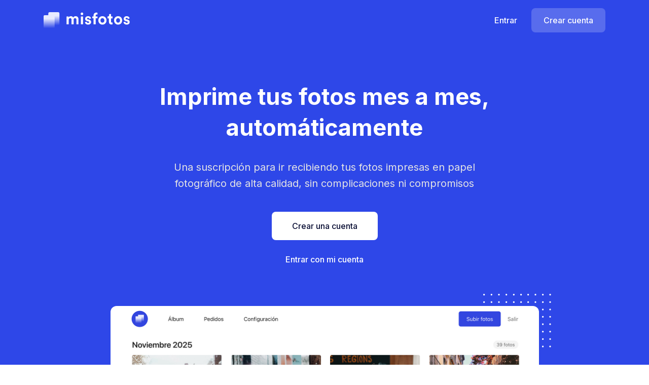

--- FILE ---
content_type: text/html; charset=utf-8
request_url: https://misfotos.es/
body_size: 11973
content:
<!DOCTYPE html>
<html lang="es" class="scroll-smooth">
  <head>
    <script async src="https://www.googletagmanager.com/gtag/js?id=G-XCSSSQ73KH"></script>
    <script>
      window.dataLayer = window.dataLayer || [];
      function gtag(){dataLayer.push(arguments);}
      gtag('js', new Date());

      gtag('config', 'G-XCSSSQ73KH');
    </script>
    <meta charset="UTF-8" />
    <meta http-equiv="X-UA-Compatible" content="IE=edge" />
    <meta name="viewport" content="width=device-width, initial-scale=1.0" />
    <title>
    MisFotos – La forma más fácil de imprimir tus recuerdos
    </title>
    <link
      rel="shortcut icon"
      href="assets/images/favicon.png"
      type="image/x-icon"
    />
    <link rel="stylesheet" href="assets/css/animate.css" />
    <link rel="stylesheet" href="assets/css/tailwind.css" />

    <!-- ==== WOW JS ==== -->
    <script src="assets/js/wow.min.js"></script>
    <script>
      new WOW().init();
    </script>
  </head>
  <body>
    <!-- ====== Navbar Section Start -->
    <div
      class="ud-header absolute top-0 left-0 z-40 flex w-full items-center bg-transparent"
    >
      <div class="container">
        <div class="relative -mx-4 flex items-center justify-between">
          <div class="w-60 max-w-full px-4" style="min-height: 80px; display: flex; align-items: center;">
            <a href="/" class="navbar-logo block w-full py-5">
              <img
                src="assets/images/logo/logo-white.svg"
                alt="logo"
                class="header-logo w-full"
              />
            </a>
          </div>
          <div class="flex w-full items-center justify-between px-4">
            <div>
            </div>
            <div class="hidden justify-end pr-16 sm:flex lg:pr-0">
              <a
                href="https://app.misfotos.es/login"
                class="loginBtn py-3 px-7 text-base font-medium text-white hover:opacity-70"
              >
                Entrar
              </a>
              <a
                href="https://app.misfotos.es/sign-up"
                class="signUpBtn rounded-lg bg-white bg-opacity-20 py-3 px-6 text-base font-medium text-white duration-300 ease-in-out hover:bg-opacity-100 hover:text-dark"
              >
                Crear cuenta
              </a>
            </div>
          </div>
        </div>
      </div>
    </div>
    <!-- ====== Navbar Section End -->

    <!-- ====== Hero Section Start -->
    <div
      id="home"
      class="relative overflow-hidden bg-primary pt-[120px] md:pt-[130px] lg:pt-[160px]"
    >
      <div class="container">
        <div class="-mx-4 flex flex-wrap items-center">
          <div class="w-full px-4">
            <div
              class="hero-content wow fadeInUp mx-auto max-w-[780px] text-center"
              data-wow-delay=".2s"
            >
              <h1
                class="mb-8 text-3xl font-bold leading-snug text-white sm:text-4xl sm:leading-snug md:text-[45px] md:leading-snug"
              >
                Imprime tus fotos mes a mes, automáticamente
              </h1>
              <p
                class="mx-auto mb-10 max-w-[600px] text-base text-[#e4e4e4] sm:text-lg sm:leading-relaxed md:text-xl md:leading-relaxed"
              >
                <!-- Tus fotos impresas en papel fotográfico de alta calidad, sin complicaciones ni compromisos -->
                Una suscripción para ir recibiendo tus fotos impresas en papel fotográfico de alta calidad, sin complicaciones ni compromisos
              </p>
              <ul class="mb-10 flex flex-wrap items-center justify-center">
                <li>
                  <a
                    href="https://app.misfotos.es/sign-up"
                    class="inline-flex items-center justify-center rounded-lg bg-white py-4 px-6 text-center text-base font-medium text-dark transition duration-300 ease-in-out hover:text-primary hover:shadow-lg sm:px-10"
                  >
                    Crear una cuenta
                  </a>
                </li>
              </ul>
              <ul class="mb-0 flex flex-wrap items-center justify-center" style="margin-top: -30px">
                <li>
                  <a
                    href="https://app.misfotos.es/login"
                    class="flex items-center py-4 px-6 text-base font-medium text-white transition duration-300 ease-in-out hover:opacity-70 sm:px-10"
                  >
                    Entrar con mi cuenta
                  </a>
                </li>
              </ul>
            </div>
          </div>

          <div class="w-full px-4">
            <div
              class="wow fadeInUp relative z-10 mx-auto max-w-[845px]"
              data-wow-delay=".25s"
            >
              <div class="mt-16">
                <img
                  src="assets/images/hero/hero-image.jpg"
                  alt="hero"
                  class="mx-auto max-w-full rounded-t-xl rounded-tr-xl"
                />
              </div>
              <div class="absolute bottom-0 -left-9 z-[-1]">
                <svg
                  width="134"
                  height="106"
                  viewBox="0 0 134 106"
                  fill="none"
                  xmlns="http://www.w3.org/2000/svg"
                >
                  <circle
                    cx="1.66667"
                    cy="104"
                    r="1.66667"
                    transform="rotate(-90 1.66667 104)"
                    fill="white"
                  />
                  <circle
                    cx="16.3333"
                    cy="104"
                    r="1.66667"
                    transform="rotate(-90 16.3333 104)"
                    fill="white"
                  />
                  <circle
                    cx="31"
                    cy="104"
                    r="1.66667"
                    transform="rotate(-90 31 104)"
                    fill="white"
                  />
                  <circle
                    cx="45.6667"
                    cy="104"
                    r="1.66667"
                    transform="rotate(-90 45.6667 104)"
                    fill="white"
                  />
                  <circle
                    cx="60.3333"
                    cy="104"
                    r="1.66667"
                    transform="rotate(-90 60.3333 104)"
                    fill="white"
                  />
                  <circle
                    cx="88.6667"
                    cy="104"
                    r="1.66667"
                    transform="rotate(-90 88.6667 104)"
                    fill="white"
                  />
                  <circle
                    cx="117.667"
                    cy="104"
                    r="1.66667"
                    transform="rotate(-90 117.667 104)"
                    fill="white"
                  />
                  <circle
                    cx="74.6667"
                    cy="104"
                    r="1.66667"
                    transform="rotate(-90 74.6667 104)"
                    fill="white"
                  />
                  <circle
                    cx="103"
                    cy="104"
                    r="1.66667"
                    transform="rotate(-90 103 104)"
                    fill="white"
                  />
                  <circle
                    cx="132"
                    cy="104"
                    r="1.66667"
                    transform="rotate(-90 132 104)"
                    fill="white"
                  />
                  <circle
                    cx="1.66667"
                    cy="89.3333"
                    r="1.66667"
                    transform="rotate(-90 1.66667 89.3333)"
                    fill="white"
                  />
                  <circle
                    cx="16.3333"
                    cy="89.3333"
                    r="1.66667"
                    transform="rotate(-90 16.3333 89.3333)"
                    fill="white"
                  />
                  <circle
                    cx="31"
                    cy="89.3333"
                    r="1.66667"
                    transform="rotate(-90 31 89.3333)"
                    fill="white"
                  />
                  <circle
                    cx="45.6667"
                    cy="89.3333"
                    r="1.66667"
                    transform="rotate(-90 45.6667 89.3333)"
                    fill="white"
                  />
                  <circle
                    cx="60.3333"
                    cy="89.3338"
                    r="1.66667"
                    transform="rotate(-90 60.3333 89.3338)"
                    fill="white"
                  />
                  <circle
                    cx="88.6667"
                    cy="89.3338"
                    r="1.66667"
                    transform="rotate(-90 88.6667 89.3338)"
                    fill="white"
                  />
                  <circle
                    cx="117.667"
                    cy="89.3338"
                    r="1.66667"
                    transform="rotate(-90 117.667 89.3338)"
                    fill="white"
                  />
                  <circle
                    cx="74.6667"
                    cy="89.3338"
                    r="1.66667"
                    transform="rotate(-90 74.6667 89.3338)"
                    fill="white"
                  />
                  <circle
                    cx="103"
                    cy="89.3338"
                    r="1.66667"
                    transform="rotate(-90 103 89.3338)"
                    fill="white"
                  />
                  <circle
                    cx="132"
                    cy="89.3338"
                    r="1.66667"
                    transform="rotate(-90 132 89.3338)"
                    fill="white"
                  />
                  <circle
                    cx="1.66667"
                    cy="74.6673"
                    r="1.66667"
                    transform="rotate(-90 1.66667 74.6673)"
                    fill="white"
                  />
                  <circle
                    cx="1.66667"
                    cy="31.0003"
                    r="1.66667"
                    transform="rotate(-90 1.66667 31.0003)"
                    fill="white"
                  />
                  <circle
                    cx="16.3333"
                    cy="74.6668"
                    r="1.66667"
                    transform="rotate(-90 16.3333 74.6668)"
                    fill="white"
                  />
                  <circle
                    cx="16.3333"
                    cy="31.0003"
                    r="1.66667"
                    transform="rotate(-90 16.3333 31.0003)"
                    fill="white"
                  />
                  <circle
                    cx="31"
                    cy="74.6668"
                    r="1.66667"
                    transform="rotate(-90 31 74.6668)"
                    fill="white"
                  />
                  <circle
                    cx="31"
                    cy="31.0003"
                    r="1.66667"
                    transform="rotate(-90 31 31.0003)"
                    fill="white"
                  />
                  <circle
                    cx="45.6667"
                    cy="74.6668"
                    r="1.66667"
                    transform="rotate(-90 45.6667 74.6668)"
                    fill="white"
                  />
                  <circle
                    cx="45.6667"
                    cy="31.0003"
                    r="1.66667"
                    transform="rotate(-90 45.6667 31.0003)"
                    fill="white"
                  />
                  <circle
                    cx="60.3333"
                    cy="74.6668"
                    r="1.66667"
                    transform="rotate(-90 60.3333 74.6668)"
                    fill="white"
                  />
                  <circle
                    cx="60.3333"
                    cy="31.0001"
                    r="1.66667"
                    transform="rotate(-90 60.3333 31.0001)"
                    fill="white"
                  />
                  <circle
                    cx="88.6667"
                    cy="74.6668"
                    r="1.66667"
                    transform="rotate(-90 88.6667 74.6668)"
                    fill="white"
                  />
                  <circle
                    cx="88.6667"
                    cy="31.0001"
                    r="1.66667"
                    transform="rotate(-90 88.6667 31.0001)"
                    fill="white"
                  />
                  <circle
                    cx="117.667"
                    cy="74.6668"
                    r="1.66667"
                    transform="rotate(-90 117.667 74.6668)"
                    fill="white"
                  />
                  <circle
                    cx="117.667"
                    cy="31.0001"
                    r="1.66667"
                    transform="rotate(-90 117.667 31.0001)"
                    fill="white"
                  />
                  <circle
                    cx="74.6667"
                    cy="74.6668"
                    r="1.66667"
                    transform="rotate(-90 74.6667 74.6668)"
                    fill="white"
                  />
                  <circle
                    cx="74.6667"
                    cy="31.0001"
                    r="1.66667"
                    transform="rotate(-90 74.6667 31.0001)"
                    fill="white"
                  />
                  <circle
                    cx="103"
                    cy="74.6668"
                    r="1.66667"
                    transform="rotate(-90 103 74.6668)"
                    fill="white"
                  />
                  <circle
                    cx="103"
                    cy="31.0001"
                    r="1.66667"
                    transform="rotate(-90 103 31.0001)"
                    fill="white"
                  />
                  <circle
                    cx="132"
                    cy="74.6668"
                    r="1.66667"
                    transform="rotate(-90 132 74.6668)"
                    fill="white"
                  />
                  <circle
                    cx="132"
                    cy="31.0001"
                    r="1.66667"
                    transform="rotate(-90 132 31.0001)"
                    fill="white"
                  />
                  <circle
                    cx="1.66667"
                    cy="60.0003"
                    r="1.66667"
                    transform="rotate(-90 1.66667 60.0003)"
                    fill="white"
                  />
                  <circle
                    cx="1.66667"
                    cy="16.3336"
                    r="1.66667"
                    transform="rotate(-90 1.66667 16.3336)"
                    fill="white"
                  />
                  <circle
                    cx="16.3333"
                    cy="60.0003"
                    r="1.66667"
                    transform="rotate(-90 16.3333 60.0003)"
                    fill="white"
                  />
                  <circle
                    cx="16.3333"
                    cy="16.3336"
                    r="1.66667"
                    transform="rotate(-90 16.3333 16.3336)"
                    fill="white"
                  />
                  <circle
                    cx="31"
                    cy="60.0003"
                    r="1.66667"
                    transform="rotate(-90 31 60.0003)"
                    fill="white"
                  />
                  <circle
                    cx="31"
                    cy="16.3336"
                    r="1.66667"
                    transform="rotate(-90 31 16.3336)"
                    fill="white"
                  />
                  <circle
                    cx="45.6667"
                    cy="60.0003"
                    r="1.66667"
                    transform="rotate(-90 45.6667 60.0003)"
                    fill="white"
                  />
                  <circle
                    cx="45.6667"
                    cy="16.3336"
                    r="1.66667"
                    transform="rotate(-90 45.6667 16.3336)"
                    fill="white"
                  />
                  <circle
                    cx="60.3333"
                    cy="60.0003"
                    r="1.66667"
                    transform="rotate(-90 60.3333 60.0003)"
                    fill="white"
                  />
                  <circle
                    cx="60.3333"
                    cy="16.3336"
                    r="1.66667"
                    transform="rotate(-90 60.3333 16.3336)"
                    fill="white"
                  />
                  <circle
                    cx="88.6667"
                    cy="60.0003"
                    r="1.66667"
                    transform="rotate(-90 88.6667 60.0003)"
                    fill="white"
                  />
                  <circle
                    cx="88.6667"
                    cy="16.3336"
                    r="1.66667"
                    transform="rotate(-90 88.6667 16.3336)"
                    fill="white"
                  />
                  <circle
                    cx="117.667"
                    cy="60.0003"
                    r="1.66667"
                    transform="rotate(-90 117.667 60.0003)"
                    fill="white"
                  />
                  <circle
                    cx="117.667"
                    cy="16.3336"
                    r="1.66667"
                    transform="rotate(-90 117.667 16.3336)"
                    fill="white"
                  />
                  <circle
                    cx="74.6667"
                    cy="60.0003"
                    r="1.66667"
                    transform="rotate(-90 74.6667 60.0003)"
                    fill="white"
                  />
                  <circle
                    cx="74.6667"
                    cy="16.3336"
                    r="1.66667"
                    transform="rotate(-90 74.6667 16.3336)"
                    fill="white"
                  />
                  <circle
                    cx="103"
                    cy="60.0003"
                    r="1.66667"
                    transform="rotate(-90 103 60.0003)"
                    fill="white"
                  />
                  <circle
                    cx="103"
                    cy="16.3336"
                    r="1.66667"
                    transform="rotate(-90 103 16.3336)"
                    fill="white"
                  />
                  <circle
                    cx="132"
                    cy="60.0003"
                    r="1.66667"
                    transform="rotate(-90 132 60.0003)"
                    fill="white"
                  />
                  <circle
                    cx="132"
                    cy="16.3336"
                    r="1.66667"
                    transform="rotate(-90 132 16.3336)"
                    fill="white"
                  />
                  <circle
                    cx="1.66667"
                    cy="45.3336"
                    r="1.66667"
                    transform="rotate(-90 1.66667 45.3336)"
                    fill="white"
                  />
                  <circle
                    cx="1.66667"
                    cy="1.66683"
                    r="1.66667"
                    transform="rotate(-90 1.66667 1.66683)"
                    fill="white"
                  />
                  <circle
                    cx="16.3333"
                    cy="45.3336"
                    r="1.66667"
                    transform="rotate(-90 16.3333 45.3336)"
                    fill="white"
                  />
                  <circle
                    cx="16.3333"
                    cy="1.66683"
                    r="1.66667"
                    transform="rotate(-90 16.3333 1.66683)"
                    fill="white"
                  />
                  <circle
                    cx="31"
                    cy="45.3336"
                    r="1.66667"
                    transform="rotate(-90 31 45.3336)"
                    fill="white"
                  />
                  <circle
                    cx="31"
                    cy="1.66683"
                    r="1.66667"
                    transform="rotate(-90 31 1.66683)"
                    fill="white"
                  />
                  <circle
                    cx="45.6667"
                    cy="45.3336"
                    r="1.66667"
                    transform="rotate(-90 45.6667 45.3336)"
                    fill="white"
                  />
                  <circle
                    cx="45.6667"
                    cy="1.66683"
                    r="1.66667"
                    transform="rotate(-90 45.6667 1.66683)"
                    fill="white"
                  />
                  <circle
                    cx="60.3333"
                    cy="45.3338"
                    r="1.66667"
                    transform="rotate(-90 60.3333 45.3338)"
                    fill="white"
                  />
                  <circle
                    cx="60.3333"
                    cy="1.66707"
                    r="1.66667"
                    transform="rotate(-90 60.3333 1.66707)"
                    fill="white"
                  />
                  <circle
                    cx="88.6667"
                    cy="45.3338"
                    r="1.66667"
                    transform="rotate(-90 88.6667 45.3338)"
                    fill="white"
                  />
                  <circle
                    cx="88.6667"
                    cy="1.66707"
                    r="1.66667"
                    transform="rotate(-90 88.6667 1.66707)"
                    fill="white"
                  />
                  <circle
                    cx="117.667"
                    cy="45.3338"
                    r="1.66667"
                    transform="rotate(-90 117.667 45.3338)"
                    fill="white"
                  />
                  <circle
                    cx="117.667"
                    cy="1.66707"
                    r="1.66667"
                    transform="rotate(-90 117.667 1.66707)"
                    fill="white"
                  />
                  <circle
                    cx="74.6667"
                    cy="45.3338"
                    r="1.66667"
                    transform="rotate(-90 74.6667 45.3338)"
                    fill="white"
                  />
                  <circle
                    cx="74.6667"
                    cy="1.66707"
                    r="1.66667"
                    transform="rotate(-90 74.6667 1.66707)"
                    fill="white"
                  />
                  <circle
                    cx="103"
                    cy="45.3338"
                    r="1.66667"
                    transform="rotate(-90 103 45.3338)"
                    fill="white"
                  />
                  <circle
                    cx="103"
                    cy="1.66707"
                    r="1.66667"
                    transform="rotate(-90 103 1.66707)"
                    fill="white"
                  />
                  <circle
                    cx="132"
                    cy="45.3338"
                    r="1.66667"
                    transform="rotate(-90 132 45.3338)"
                    fill="white"
                  />
                  <circle
                    cx="132"
                    cy="1.66707"
                    r="1.66667"
                    transform="rotate(-90 132 1.66707)"
                    fill="white"
                  />
                </svg>
              </div>
              <div class="absolute -top-6 -right-6 z-[-1]">
                <svg
                  width="134"
                  height="106"
                  viewBox="0 0 134 106"
                  fill="none"
                  xmlns="http://www.w3.org/2000/svg"
                >
                  <circle
                    cx="1.66667"
                    cy="104"
                    r="1.66667"
                    transform="rotate(-90 1.66667 104)"
                    fill="white"
                  />
                  <circle
                    cx="16.3333"
                    cy="104"
                    r="1.66667"
                    transform="rotate(-90 16.3333 104)"
                    fill="white"
                  />
                  <circle
                    cx="31"
                    cy="104"
                    r="1.66667"
                    transform="rotate(-90 31 104)"
                    fill="white"
                  />
                  <circle
                    cx="45.6667"
                    cy="104"
                    r="1.66667"
                    transform="rotate(-90 45.6667 104)"
                    fill="white"
                  />
                  <circle
                    cx="60.3333"
                    cy="104"
                    r="1.66667"
                    transform="rotate(-90 60.3333 104)"
                    fill="white"
                  />
                  <circle
                    cx="88.6667"
                    cy="104"
                    r="1.66667"
                    transform="rotate(-90 88.6667 104)"
                    fill="white"
                  />
                  <circle
                    cx="117.667"
                    cy="104"
                    r="1.66667"
                    transform="rotate(-90 117.667 104)"
                    fill="white"
                  />
                  <circle
                    cx="74.6667"
                    cy="104"
                    r="1.66667"
                    transform="rotate(-90 74.6667 104)"
                    fill="white"
                  />
                  <circle
                    cx="103"
                    cy="104"
                    r="1.66667"
                    transform="rotate(-90 103 104)"
                    fill="white"
                  />
                  <circle
                    cx="132"
                    cy="104"
                    r="1.66667"
                    transform="rotate(-90 132 104)"
                    fill="white"
                  />
                  <circle
                    cx="1.66667"
                    cy="89.3333"
                    r="1.66667"
                    transform="rotate(-90 1.66667 89.3333)"
                    fill="white"
                  />
                  <circle
                    cx="16.3333"
                    cy="89.3333"
                    r="1.66667"
                    transform="rotate(-90 16.3333 89.3333)"
                    fill="white"
                  />
                  <circle
                    cx="31"
                    cy="89.3333"
                    r="1.66667"
                    transform="rotate(-90 31 89.3333)"
                    fill="white"
                  />
                  <circle
                    cx="45.6667"
                    cy="89.3333"
                    r="1.66667"
                    transform="rotate(-90 45.6667 89.3333)"
                    fill="white"
                  />
                  <circle
                    cx="60.3333"
                    cy="89.3338"
                    r="1.66667"
                    transform="rotate(-90 60.3333 89.3338)"
                    fill="white"
                  />
                  <circle
                    cx="88.6667"
                    cy="89.3338"
                    r="1.66667"
                    transform="rotate(-90 88.6667 89.3338)"
                    fill="white"
                  />
                  <circle
                    cx="117.667"
                    cy="89.3338"
                    r="1.66667"
                    transform="rotate(-90 117.667 89.3338)"
                    fill="white"
                  />
                  <circle
                    cx="74.6667"
                    cy="89.3338"
                    r="1.66667"
                    transform="rotate(-90 74.6667 89.3338)"
                    fill="white"
                  />
                  <circle
                    cx="103"
                    cy="89.3338"
                    r="1.66667"
                    transform="rotate(-90 103 89.3338)"
                    fill="white"
                  />
                  <circle
                    cx="132"
                    cy="89.3338"
                    r="1.66667"
                    transform="rotate(-90 132 89.3338)"
                    fill="white"
                  />
                  <circle
                    cx="1.66667"
                    cy="74.6673"
                    r="1.66667"
                    transform="rotate(-90 1.66667 74.6673)"
                    fill="white"
                  />
                  <circle
                    cx="1.66667"
                    cy="31.0003"
                    r="1.66667"
                    transform="rotate(-90 1.66667 31.0003)"
                    fill="white"
                  />
                  <circle
                    cx="16.3333"
                    cy="74.6668"
                    r="1.66667"
                    transform="rotate(-90 16.3333 74.6668)"
                    fill="white"
                  />
                  <circle
                    cx="16.3333"
                    cy="31.0003"
                    r="1.66667"
                    transform="rotate(-90 16.3333 31.0003)"
                    fill="white"
                  />
                  <circle
                    cx="31"
                    cy="74.6668"
                    r="1.66667"
                    transform="rotate(-90 31 74.6668)"
                    fill="white"
                  />
                  <circle
                    cx="31"
                    cy="31.0003"
                    r="1.66667"
                    transform="rotate(-90 31 31.0003)"
                    fill="white"
                  />
                  <circle
                    cx="45.6667"
                    cy="74.6668"
                    r="1.66667"
                    transform="rotate(-90 45.6667 74.6668)"
                    fill="white"
                  />
                  <circle
                    cx="45.6667"
                    cy="31.0003"
                    r="1.66667"
                    transform="rotate(-90 45.6667 31.0003)"
                    fill="white"
                  />
                  <circle
                    cx="60.3333"
                    cy="74.6668"
                    r="1.66667"
                    transform="rotate(-90 60.3333 74.6668)"
                    fill="white"
                  />
                  <circle
                    cx="60.3333"
                    cy="31.0001"
                    r="1.66667"
                    transform="rotate(-90 60.3333 31.0001)"
                    fill="white"
                  />
                  <circle
                    cx="88.6667"
                    cy="74.6668"
                    r="1.66667"
                    transform="rotate(-90 88.6667 74.6668)"
                    fill="white"
                  />
                  <circle
                    cx="88.6667"
                    cy="31.0001"
                    r="1.66667"
                    transform="rotate(-90 88.6667 31.0001)"
                    fill="white"
                  />
                  <circle
                    cx="117.667"
                    cy="74.6668"
                    r="1.66667"
                    transform="rotate(-90 117.667 74.6668)"
                    fill="white"
                  />
                  <circle
                    cx="117.667"
                    cy="31.0001"
                    r="1.66667"
                    transform="rotate(-90 117.667 31.0001)"
                    fill="white"
                  />
                  <circle
                    cx="74.6667"
                    cy="74.6668"
                    r="1.66667"
                    transform="rotate(-90 74.6667 74.6668)"
                    fill="white"
                  />
                  <circle
                    cx="74.6667"
                    cy="31.0001"
                    r="1.66667"
                    transform="rotate(-90 74.6667 31.0001)"
                    fill="white"
                  />
                  <circle
                    cx="103"
                    cy="74.6668"
                    r="1.66667"
                    transform="rotate(-90 103 74.6668)"
                    fill="white"
                  />
                  <circle
                    cx="103"
                    cy="31.0001"
                    r="1.66667"
                    transform="rotate(-90 103 31.0001)"
                    fill="white"
                  />
                  <circle
                    cx="132"
                    cy="74.6668"
                    r="1.66667"
                    transform="rotate(-90 132 74.6668)"
                    fill="white"
                  />
                  <circle
                    cx="132"
                    cy="31.0001"
                    r="1.66667"
                    transform="rotate(-90 132 31.0001)"
                    fill="white"
                  />
                  <circle
                    cx="1.66667"
                    cy="60.0003"
                    r="1.66667"
                    transform="rotate(-90 1.66667 60.0003)"
                    fill="white"
                  />
                  <circle
                    cx="1.66667"
                    cy="16.3336"
                    r="1.66667"
                    transform="rotate(-90 1.66667 16.3336)"
                    fill="white"
                  />
                  <circle
                    cx="16.3333"
                    cy="60.0003"
                    r="1.66667"
                    transform="rotate(-90 16.3333 60.0003)"
                    fill="white"
                  />
                  <circle
                    cx="16.3333"
                    cy="16.3336"
                    r="1.66667"
                    transform="rotate(-90 16.3333 16.3336)"
                    fill="white"
                  />
                  <circle
                    cx="31"
                    cy="60.0003"
                    r="1.66667"
                    transform="rotate(-90 31 60.0003)"
                    fill="white"
                  />
                  <circle
                    cx="31"
                    cy="16.3336"
                    r="1.66667"
                    transform="rotate(-90 31 16.3336)"
                    fill="white"
                  />
                  <circle
                    cx="45.6667"
                    cy="60.0003"
                    r="1.66667"
                    transform="rotate(-90 45.6667 60.0003)"
                    fill="white"
                  />
                  <circle
                    cx="45.6667"
                    cy="16.3336"
                    r="1.66667"
                    transform="rotate(-90 45.6667 16.3336)"
                    fill="white"
                  />
                  <circle
                    cx="60.3333"
                    cy="60.0003"
                    r="1.66667"
                    transform="rotate(-90 60.3333 60.0003)"
                    fill="white"
                  />
                  <circle
                    cx="60.3333"
                    cy="16.3336"
                    r="1.66667"
                    transform="rotate(-90 60.3333 16.3336)"
                    fill="white"
                  />
                  <circle
                    cx="88.6667"
                    cy="60.0003"
                    r="1.66667"
                    transform="rotate(-90 88.6667 60.0003)"
                    fill="white"
                  />
                  <circle
                    cx="88.6667"
                    cy="16.3336"
                    r="1.66667"
                    transform="rotate(-90 88.6667 16.3336)"
                    fill="white"
                  />
                  <circle
                    cx="117.667"
                    cy="60.0003"
                    r="1.66667"
                    transform="rotate(-90 117.667 60.0003)"
                    fill="white"
                  />
                  <circle
                    cx="117.667"
                    cy="16.3336"
                    r="1.66667"
                    transform="rotate(-90 117.667 16.3336)"
                    fill="white"
                  />
                  <circle
                    cx="74.6667"
                    cy="60.0003"
                    r="1.66667"
                    transform="rotate(-90 74.6667 60.0003)"
                    fill="white"
                  />
                  <circle
                    cx="74.6667"
                    cy="16.3336"
                    r="1.66667"
                    transform="rotate(-90 74.6667 16.3336)"
                    fill="white"
                  />
                  <circle
                    cx="103"
                    cy="60.0003"
                    r="1.66667"
                    transform="rotate(-90 103 60.0003)"
                    fill="white"
                  />
                  <circle
                    cx="103"
                    cy="16.3336"
                    r="1.66667"
                    transform="rotate(-90 103 16.3336)"
                    fill="white"
                  />
                  <circle
                    cx="132"
                    cy="60.0003"
                    r="1.66667"
                    transform="rotate(-90 132 60.0003)"
                    fill="white"
                  />
                  <circle
                    cx="132"
                    cy="16.3336"
                    r="1.66667"
                    transform="rotate(-90 132 16.3336)"
                    fill="white"
                  />
                  <circle
                    cx="1.66667"
                    cy="45.3336"
                    r="1.66667"
                    transform="rotate(-90 1.66667 45.3336)"
                    fill="white"
                  />
                  <circle
                    cx="1.66667"
                    cy="1.66683"
                    r="1.66667"
                    transform="rotate(-90 1.66667 1.66683)"
                    fill="white"
                  />
                  <circle
                    cx="16.3333"
                    cy="45.3336"
                    r="1.66667"
                    transform="rotate(-90 16.3333 45.3336)"
                    fill="white"
                  />
                  <circle
                    cx="16.3333"
                    cy="1.66683"
                    r="1.66667"
                    transform="rotate(-90 16.3333 1.66683)"
                    fill="white"
                  />
                  <circle
                    cx="31"
                    cy="45.3336"
                    r="1.66667"
                    transform="rotate(-90 31 45.3336)"
                    fill="white"
                  />
                  <circle
                    cx="31"
                    cy="1.66683"
                    r="1.66667"
                    transform="rotate(-90 31 1.66683)"
                    fill="white"
                  />
                  <circle
                    cx="45.6667"
                    cy="45.3336"
                    r="1.66667"
                    transform="rotate(-90 45.6667 45.3336)"
                    fill="white"
                  />
                  <circle
                    cx="45.6667"
                    cy="1.66683"
                    r="1.66667"
                    transform="rotate(-90 45.6667 1.66683)"
                    fill="white"
                  />
                  <circle
                    cx="60.3333"
                    cy="45.3338"
                    r="1.66667"
                    transform="rotate(-90 60.3333 45.3338)"
                    fill="white"
                  />
                  <circle
                    cx="60.3333"
                    cy="1.66707"
                    r="1.66667"
                    transform="rotate(-90 60.3333 1.66707)"
                    fill="white"
                  />
                  <circle
                    cx="88.6667"
                    cy="45.3338"
                    r="1.66667"
                    transform="rotate(-90 88.6667 45.3338)"
                    fill="white"
                  />
                  <circle
                    cx="88.6667"
                    cy="1.66707"
                    r="1.66667"
                    transform="rotate(-90 88.6667 1.66707)"
                    fill="white"
                  />
                  <circle
                    cx="117.667"
                    cy="45.3338"
                    r="1.66667"
                    transform="rotate(-90 117.667 45.3338)"
                    fill="white"
                  />
                  <circle
                    cx="117.667"
                    cy="1.66707"
                    r="1.66667"
                    transform="rotate(-90 117.667 1.66707)"
                    fill="white"
                  />
                  <circle
                    cx="74.6667"
                    cy="45.3338"
                    r="1.66667"
                    transform="rotate(-90 74.6667 45.3338)"
                    fill="white"
                  />
                  <circle
                    cx="74.6667"
                    cy="1.66707"
                    r="1.66667"
                    transform="rotate(-90 74.6667 1.66707)"
                    fill="white"
                  />
                  <circle
                    cx="103"
                    cy="45.3338"
                    r="1.66667"
                    transform="rotate(-90 103 45.3338)"
                    fill="white"
                  />
                  <circle
                    cx="103"
                    cy="1.66707"
                    r="1.66667"
                    transform="rotate(-90 103 1.66707)"
                    fill="white"
                  />
                  <circle
                    cx="132"
                    cy="45.3338"
                    r="1.66667"
                    transform="rotate(-90 132 45.3338)"
                    fill="white"
                  />
                  <circle
                    cx="132"
                    cy="1.66707"
                    r="1.66667"
                    transform="rotate(-90 132 1.66707)"
                    fill="white"
                  />
                </svg>
              </div>
            </div>
          </div>
        </div>
      </div>
    </div>
    <!-- ====== Hero Section End -->

    <!-- ====== Features Section Start -->
    <section class="pt-20 pb-8 lg:pt-[120px] lg:pb-[70px]">
      <div class="container">
        <div class="-mx-4 flex flex-wrap">
          <div class="w-full px-4">
            <div class="mb-12 max-w-[620px] lg:mb-20">
              <h2
                class="mb-4 text-3xl font-bold text-dark sm:text-4xl md:text-[42px]"
              >
                Un proceso sencillo
              </h2>
              <p
                class="text-lg leading-relaxed text-body-color sm:text-xl sm:leading-relaxed"
              >
                Descubre cómo MisFotos convierte tus fotos en recuerdos impresos.
              </p>
            </div>
          </div>
        </div>
        <div class="-mx-4 flex flex-wrap">
          <div class="w-full px-4 md:w-1/2 lg:w-1/4">
            <div class="wow fadeInUp group mb-12 bg-white" data-wow-delay=".1s">
              <div
                class="relative z-10 mb-8 flex h-[70px] w-[70px] items-center justify-center rounded-2xl bg-primary"
              >
                <span
                  class="absolute top-0 left-0 z-[-1] mb-8 flex h-[70px] w-[70px] rotate-[25deg] items-center justify-center rounded-2xl bg-primary bg-opacity-20 duration-300 group-hover:rotate-45"
                ></span>
                <svg width="42" height="36" viewBox="0 0 42 36" fill="none" xmlns="http://www.w3.org/2000/svg">
                  <path d="M4 0C1.81387 0 0 1.81387 0 4V24C0 26.1861 1.81387 28 4 28H30C32.1861 28 34 26.1861 34 24V4C34 1.81387 32.1861 0 30 0H4ZM4 4H30V15.1719L24.9961 10.1641L19.7109 15.4922L12.9141 8.15234L4 17.1406V4ZM20 6C19.4696 6 18.9609 6.21071 18.5858 6.58579C18.2107 6.96086 18 7.46957 18 8C18 8.53043 18.2107 9.03914 18.5858 9.41421C18.9609 9.78929 19.4696 10 20 10C20.5304 10 21.0391 9.78929 21.4142 9.41421C21.7893 9.03914 22 8.53043 22 8C22 7.46957 21.7893 6.96086 21.4142 6.58579C21.0391 6.21071 20.5304 6 20 6ZM38 8V32H8V36H38C40.1861 36 42 34.1861 42 32V8H38ZM12.8164 13.9336L16.8906 18.3359L16.0234 19.2109L18.8633 22.0273L25.0039 15.832L30 20.8281V24H4V22.8281L12.8164 13.9336Z" fill="white"/>
                  </svg>
                  
              </div>
              <h4 class="mb-3 text-xl font-bold text-dark">
                Álbum mensual
              </h4>
              <p class="mb-8 text-body-color lg:mb-11">
                Cada mes se crea un álbum automáticamente para que subas las fotos de ese mes.
              </p>
            </div>
          </div>
          <div class="w-full px-4 md:w-1/2 lg:w-1/4">
            <div
              class="wow fadeInUp group mb-12 bg-white"
              data-wow-delay=".15s"
            >
              <div
                class="relative z-10 mb-8 flex h-[70px] w-[70px] items-center justify-center rounded-2xl bg-primary"
              >
                <span
                  class="absolute top-0 left-0 z-[-1] mb-8 flex h-[70px] w-[70px] rotate-[25deg] items-center justify-center rounded-2xl bg-primary bg-opacity-20 duration-300 group-hover:rotate-45"
                ></span>
                <svg width="48" height="36" viewBox="0 0 48 36" fill="none" xmlns="http://www.w3.org/2000/svg">
                  <path d="M24 0C19.331 0 15.4012 2.49899 12.8594 6.02734C5.77091 6.10778 0 11.8932 0 19C0 26.1565 5.84346 32 13 32H18V28H13C8.00454 28 4 23.9955 4 19C4 14.0045 8.00454 10 13 10C13.07 10 13.2329 10.014 13.5 10.0273L14.7227 10.0898L15.332 9.02734C17.0602 6.0247 20.2758 4 24 4C29.0091 4 33.108 7.65098 33.8633 12.4297L34.168 14.3516L36.0977 14.1016C36.5444 14.0434 36.8298 14 37 14C40.8888 14 44 17.1112 44 21C44 24.8888 40.8888 28 37 28H30V32H37C43.0512 32 48 27.0512 48 21C48 15.0193 43.1541 10.1524 37.1992 10.0391C35.4599 4.28315 30.3042 0 24 0ZM24 12L16 20H22V36H26V20H32L24 12Z" fill="white"/>
                  </svg>
                  
              </div>
              <h4 class="mb-3 text-xl font-bold text-dark">
               Subida de fotos
              </h4>
              <p class="mb-8 text-body-color lg:mb-11">
                Durante todo el mes, puedes subir y eliminar todas las fotos que quieras imprimir.
              </p>
            </div>
          </div>
          <div class="w-full px-4 md:w-1/2 lg:w-1/4">
            <div class="wow fadeInUp group mb-12 bg-white" data-wow-delay=".2s">
              <div
                class="relative z-10 mb-8 flex h-[70px] w-[70px] items-center justify-center rounded-2xl bg-primary"
              >
                <span
                  class="absolute top-0 left-0 z-[-1] mb-8 flex h-[70px] w-[70px] rotate-[25deg] items-center justify-center rounded-2xl bg-primary bg-opacity-20 duration-300 group-hover:rotate-45"
                ></span>
                <svg width="40" height="36" viewBox="0 0 40 36" fill="none" xmlns="http://www.w3.org/2000/svg">
                  <path d="M8 0V8H6C2.7 8 0 10.7 0 14V28H8V36H32V28H40V14C40 10.7 37.3 8 34 8H32V0H8ZM12 4H28V8H12V4ZM6 12H34C35.104 12 36 12.896 36 14V24H32V20H8V24H4V14C4 12.896 4.896 12 6 12ZM32 14C31.4696 14 30.9609 14.2107 30.5858 14.5858C30.2107 14.9609 30 15.4696 30 16C30 16.5304 30.2107 17.0391 30.5858 17.4142C30.9609 17.7893 31.4696 18 32 18C32.5304 18 33.0391 17.7893 33.4142 17.4142C33.7893 17.0391 34 16.5304 34 16C34 15.4696 33.7893 14.9609 33.4142 14.5858C33.0391 14.2107 32.5304 14 32 14ZM12 24H28V32H12V24Z" fill="white"/>
                  </svg>
                  
              </div>
              <h4 class="mb-3 text-xl font-bold text-dark">
                Pedido
              </h4>
              <p class="mb-8 text-body-color lg:mb-11">
                Al final del mes, MisFotos cierra automáticamente tu álbum y procesa las fotos para su impresión.
              </p>
            </div>
          </div>
          <div class="w-full px-4 md:w-1/2 lg:w-1/4">
            <div
              class="wow fadeInUp group mb-12 bg-white"
              data-wow-delay=".25s"
            >
              <div
                class="relative z-10 mb-8 flex h-[70px] w-[70px] items-center justify-center rounded-2xl bg-primary"
              >
                <span
                  class="absolute top-0 left-0 z-[-1] mb-8 flex h-[70px] w-[70px] rotate-[25deg] items-center justify-center rounded-2xl bg-primary bg-opacity-20 duration-300 group-hover:rotate-45"
                ></span>
                <svg width="40" height="44" viewBox="0 0 40 44" fill="none" xmlns="http://www.w3.org/2000/svg">
                  <path d="M0 0V4.32422V35.6758V40H12V36H4.10938L5.44141 32H12V28H4V12H12.5625C12.9124 12.593 13.407 13.0876 14 13.4375V20H18V13.4375C18.593 13.0876 19.0876 12.593 19.4375 12H28V22H32V4.32422V0H0ZM4.10938 4H27.8906L26.5586 8H19.4375C18.738 6.81452 17.4572 6 16 6C14.5428 6 13.262 6.81452 12.5625 8H5.44141L4.10938 4ZM20 26C17.8139 26 16 27.8139 16 30V40C16 42.1861 17.8139 44 20 44H36C38.1861 44 40 42.1861 40 40V30C40 27.8139 38.1861 26 36 26H20ZM20 30H36V40H20V30ZM30.2422 32.9062L27.1953 36.8906L24.9727 34.2188L22 38H34L30.2422 32.9062Z" fill="white"/>
                  </svg>
                  
              </div>
              <h4 class="mb-3 text-xl font-bold text-dark">
                Envío
              </h4>
              <p class="mb-8 text-body-color lg:mb-11">
                MisFotos te envía las fotos impresas en alta calidad a tu dirección. ¡Y vuelta a empezar!
              </p>
            </div>
          </div>
        </div>
      </div>
    </section>
    <!-- ====== Features Section End -->

    <!-- ====== About Section Start -->
    <section
      id="about"
      class="bg-[#f3f4fe] pt-20 pb-20 lg:pt-[120px] lg:pb-[120px]"
    >
      <div class="container">
        <div class="wow fadeInUp bg-white" data-wow-delay=".2s">
          <div class="-mx-4 flex flex-wrap">
            <div class="w-full px-4">
              <div
                class="items-center justify-between overflow-hidden border lg:flex"
              >
                <div
                  class="w-full py-12 px-7 sm:px-12 md:p-16 lg:max-w-[565px] lg:py-9 lg:px-16 xl:max-w-[640px] xl:p-[70px]"
                >
                  <h2
                    class="mb-6 text-3xl font-bold text-dark sm:text-4xl sm:leading-snug 2xl:text-[40px]"
                  >
                    Imprimir tus fotos sin dolores de cabeza
                  </h2>
                  <p class="mb-9 text-base leading-relaxed text-body-color">
                    Antes, para imprimir tus fotos tenías que sentarte un día entero para seleccionar las fotos que más te gustaban, subirlas a una plataforma, editarlas... ¡Un rollo!
                    Y eso hace que al final nunca imprimas tus fotos.
                  </p>
                  <p class="mb-9 text-base leading-relaxed text-body-color">
                    Con MisFotos, vas subiendo tus fotos favoritas poco a poco, y cada mes se te envían impresas con la más alta calidad, rápido, y además barato por lo sencillo que es.
                  </p>
                  <a
                    href="https://app.misfotos.es/sign-up"
                    class="inline-flex items-center justify-center rounded bg-primary py-4 px-6 text-base font-medium text-white transition duration-300 ease-in-out hover:bg-opacity-90 hover:shadow-lg"
                  >
                    Crear cuenta
                  </a>
                </div>
                <div class="text-center">
                  <div class="relative z-10 inline-block">
                    <img
                      src="assets/images/about/about-image.png"
                      alt="image"
                      class="mx-auto lg:ml-auto"
                    />
                  </div>
                </div>
              </div>
            </div>
          </div>
        </div>
      </div>
    </section>
    <!-- ====== About Section End -->

    <!-- ====== Pricing Section Start -->
    <section
      id="pricing"
      class="relative z-20 overflow-hidden bg-white pt-20 pb-12 lg:pt-[120px] lg:pb-[90px]"
    >
      <div class="container">
        <div class="-mx-4 flex flex-wrap">
          <div class="w-full px-4">
            <div class="mx-auto mb-[60px] max-w-[620px] text-center lg:mb-20">
              <span class="mb-2 block text-lg font-semibold text-primary">
                Precio
              </span>
              <h2
                class="mb-4 text-3xl font-bold text-dark sm:text-4xl md:text-[40px]"
              >
                Más claro imposible
              </h2>
              <p
                class="text-lg leading-relaxed text-body-color sm:text-xl sm:leading-relaxed"
              >
                Hemos simplificado el precio para que no tengas que hacer muchos cálculos
              </p>
            </div>
          </div>
        </div>

        <div class="flex flex-wrap items-center justify-center">
          
          <div class="w-full md:w-1/2 lg:w-1/3">
            <div
              class="wow fadeInUp relative z-10 mb-10 overflow-hidden rounded-xl bg-primary bg-gradient-to-b from-primary to-[#179BEE] py-10 px-8 text-center shadow-pricing sm:p-12 lg:py-10 lg:px-6 xl:p-12"
              data-wow-delay=".1s
              "
            >
              <span
                class="mb-2 block text-base font-medium uppercase text-white"
              >
                Impresión
              </span>
              <h2 class="mb-9 text-[28px] font-semibold text-white">
                0,25€ / foto

                <p style="display: none;" class="mb-1 text-base font-medium leading-loose text-white">
                  {Oferta}
                </p>

                <p class="mb-1 text-base font-medium leading-loose text-white">
                  + 3,50€ por envío
                </p>
              </h2>
              <div class="mb-10">
                <p class="mb-1 text-base font-medium leading-loose text-white">
                  Tamaño de 10x15cm
                </p>
                <p class="mb-1 text-base font-medium leading-loose text-white">
                  Acabado brillo o mate
                </p>
                <p class="mb-1 text-base font-medium leading-loose text-white">
                  La mejor calidad
                </p>
                <p class="mb-1 text-base font-medium leading-loose text-white">
                  Fujifilm Crystal Archive Supreme
                </p>
                <p class="mb-1 text-base font-medium leading-loose text-white">
                  Sólo pagas el mes que subas fotos
                </p>
              </div>
              <div class="w-full">
                <a
                  href="https://app.misfotos.es/sign-up"
                  class="inline-block rounded-full border border-white bg-white py-4 px-11 text-center text-base font-medium text-dark transition duration-300 ease-in-out hover:border-dark hover:bg-dark hover:text-white"
                >
                  Crear cuenta
                </a>
              </div>
            </div>
          </div>
          
              <span
                class="absolute right-0 top-0 z-[-1] block h-14 w-14 rounded-bl-full bg-secondary"
              >
              </span>
            </div>
          </div>
        </div>
      </div>
    </section>
    <!-- ====== Pricing Section End -->

    <!-- ====== Faq Section Start -->
    <section
      class="relative z-20 overflow-hidden bg-[#f3f4ff] pt-20 pb-12 lg:pt-[120px] lg:pb-[90px]"
    >
      <div class="container">
        <div class="-mx-4 flex flex-wrap">
          <div class="w-full px-4">
            <div class="mx-auto mb-[60px] max-w-[620px] text-center lg:mb-20">
              <span class="mb-2 block text-lg font-semibold text-primary">
                Preguntas frecuentes
              </span>
              <h2
                class="mb-4 text-3xl font-bold text-dark sm:text-4xl md:text-[42px]"
              >
                ¿Alguna duda?
              </h2>
              <p
                class="text-lg leading-relaxed text-body-color sm:text-xl sm:leading-relaxed"
              >
                MisFotos es un concepto novedoso, así que es normal que tengas dudas. Aquí te las respondemos:
              </p>
            </div>
          </div>
        </div>

        <div class="-mx-4 flex flex-wrap">
          <div class="w-full px-4 lg:w-1/2">
            <div
              class="single-faq wow fadeInUp mb-8 w-full rounded-lg border border-[#F3F4FE] bg-white p-5 sm:p-8"
              data-wow-delay=".1s
              "
            >
              <button class="faq-btn flex w-full items-center text-left">
                <div
                  class="mr-5 flex h-10 w-full max-w-[40px] items-center justify-center rounded-lg bg-primary bg-opacity-5 text-primary"
                >
                  <svg
                    width="17"
                    height="10"
                    viewBox="0 0 17 10"
                    class="icon fill-current"
                  >
                    <path
                      d="M7.28687 8.43257L7.28679 8.43265L7.29496 8.43985C7.62576 8.73124 8.02464 8.86001 8.41472 8.86001C8.83092 8.86001 9.22376 8.69083 9.53447 8.41713L9.53454 8.41721L9.54184 8.41052L15.7631 2.70784L15.7691 2.70231L15.7749 2.69659C16.0981 2.38028 16.1985 1.80579 15.7981 1.41393C15.4803 1.1028 14.9167 1.00854 14.5249 1.38489L8.41472 7.00806L2.29995 1.38063L2.29151 1.37286L2.28271 1.36548C1.93092 1.07036 1.38469 1.06804 1.03129 1.41393L1.01755 1.42738L1.00488 1.44184C0.69687 1.79355 0.695778 2.34549 1.0545 2.69659L1.05999 2.70196L1.06565 2.70717L7.28687 8.43257Z"
                      fill="#3056D3"
                      stroke="#3056D3"
                    />
                  </svg>
                </div>
                <div class="w-full">
                  <h4 class="text-base font-semibold text-black sm:text-lg">
                    ¿Cuánto cuesta la suscripción a MisFotos?
                  </h4>
                </div>
              </button>
              <div class="faq-content hidden pl-[62px]">
                <p class="py-3 text-base leading-relaxed text-body-color">
                  La suscripción a MisFotos no tiene un precio fijo mensual. El coste depende del número de fotos que hayas subido a tu álbum durante el mes. El precio por defecto es de 0,25€ por fotografía, más 3,5€ por envío. Si no subes ninguna foto, no se te cobrará nada.
                  <br/>
                  Puedes ver cuántas fotos has subido y cuanto va a costar en el propio álbum. Y puedes subir y borrar las fotos que quieras.
                </p>
              </div>
            </div>
            <div
              class="single-faq wow fadeInUp mb-8 w-full rounded-lg border border-[#F3F4FE] bg-white p-5 sm:p-8"
              data-wow-delay=".15s
              "
            >
              <button class="faq-btn flex w-full items-center text-left">
                <div
                  class="mr-5 flex h-10 w-full max-w-[40px] items-center justify-center rounded-lg bg-primary bg-opacity-5 text-primary"
                >
                  <svg
                    width="17"
                    height="10"
                    viewBox="0 0 17 10"
                    class="icon fill-current"
                  >
                    <path
                      d="M7.28687 8.43257L7.28679 8.43265L7.29496 8.43985C7.62576 8.73124 8.02464 8.86001 8.41472 8.86001C8.83092 8.86001 9.22376 8.69083 9.53447 8.41713L9.53454 8.41721L9.54184 8.41052L15.7631 2.70784L15.7691 2.70231L15.7749 2.69659C16.0981 2.38028 16.1985 1.80579 15.7981 1.41393C15.4803 1.1028 14.9167 1.00854 14.5249 1.38489L8.41472 7.00806L2.29995 1.38063L2.29151 1.37286L2.28271 1.36548C1.93092 1.07036 1.38469 1.06804 1.03129 1.41393L1.01755 1.42738L1.00488 1.44184C0.69687 1.79355 0.695778 2.34549 1.0545 2.69659L1.05999 2.70196L1.06565 2.70717L7.28687 8.43257Z"
                      fill="#3056D3"
                      stroke="#3056D3"
                    />
                  </svg>
                </div>
                <div class="w-full">
                  <h4 class="text-base font-semibold text-black sm:text-lg">
                    ¿Cuánto tiempo tardan en llegar mis fotos impresas?
                  </h4>
                </div>
              </button>
              <div class="faq-content hidden pl-[62px]">
                <p class="py-3 text-base leading-relaxed text-body-color">
                  El tiempo de entrega depende de tu ubicación y de la empresa de mensajería utilizada para el envío. Por lo general, se tarda entre 3 y 5 días laborables para entregas dentro de la península.
                </p>
              </div>
            </div>
            <div
              class="single-faq wow fadeInUp mb-8 w-full rounded-lg border border-[#F3F4FE] bg-white p-5 sm:p-8"
              data-wow-delay=".2s
              "
            >
              <button class="faq-btn flex w-full items-center text-left">
                <div
                  class="mr-5 flex h-10 w-full max-w-[40px] items-center justify-center rounded-lg bg-primary bg-opacity-5 text-primary"
                >
                  <svg
                    width="17"
                    height="10"
                    viewBox="0 0 17 10"
                    class="icon fill-current"
                  >
                    <path
                      d="M7.28687 8.43257L7.28679 8.43265L7.29496 8.43985C7.62576 8.73124 8.02464 8.86001 8.41472 8.86001C8.83092 8.86001 9.22376 8.69083 9.53447 8.41713L9.53454 8.41721L9.54184 8.41052L15.7631 2.70784L15.7691 2.70231L15.7749 2.69659C16.0981 2.38028 16.1985 1.80579 15.7981 1.41393C15.4803 1.1028 14.9167 1.00854 14.5249 1.38489L8.41472 7.00806L2.29995 1.38063L2.29151 1.37286L2.28271 1.36548C1.93092 1.07036 1.38469 1.06804 1.03129 1.41393L1.01755 1.42738L1.00488 1.44184C0.69687 1.79355 0.695778 2.34549 1.0545 2.69659L1.05999 2.70196L1.06565 2.70717L7.28687 8.43257Z"
                      fill="#3056D3"
                      stroke="#3056D3"
                    />
                  </svg>
                </div>
                <div class="w-full">
                  <h4 class="text-base font-semibold text-black sm:text-lg">
                    ¿Puedo cancelar mi suscripción en cualquier momento?
                  </h4>
                </div>
              </button>
              <div class="faq-content hidden pl-[62px]">
                <p class="py-3 text-base leading-relaxed text-body-color">
                  ¡Claro que sí! Es más, si no usas MisFotos no te cobraremos nada. Sólo se te cobrará en función del número de fotos que subas un mes. Si subes cero, se te cobra cero.
                </p>
              </div>
            </div>
          </div>
          <div class="w-full px-4 lg:w-1/2">
            <div
              class="single-faq wow fadeInUp mb-8 w-full rounded-lg border border-[#F3F4FE] bg-white p-5 sm:p-8"
              data-wow-delay=".1s
              "
            >
              <button class="faq-btn flex w-full items-center text-left">
                <div
                  class="mr-5 flex h-10 w-full max-w-[40px] items-center justify-center rounded-lg bg-primary bg-opacity-5 text-primary"
                >
                  <svg
                    width="17"
                    height="10"
                    viewBox="0 0 17 10"
                    class="icon fill-current"
                  >
                    <path
                      d="M7.28687 8.43257L7.28679 8.43265L7.29496 8.43985C7.62576 8.73124 8.02464 8.86001 8.41472 8.86001C8.83092 8.86001 9.22376 8.69083 9.53447 8.41713L9.53454 8.41721L9.54184 8.41052L15.7631 2.70784L15.7691 2.70231L15.7749 2.69659C16.0981 2.38028 16.1985 1.80579 15.7981 1.41393C15.4803 1.1028 14.9167 1.00854 14.5249 1.38489L8.41472 7.00806L2.29995 1.38063L2.29151 1.37286L2.28271 1.36548C1.93092 1.07036 1.38469 1.06804 1.03129 1.41393L1.01755 1.42738L1.00488 1.44184C0.69687 1.79355 0.695778 2.34549 1.0545 2.69659L1.05999 2.70196L1.06565 2.70717L7.28687 8.43257Z"
                      fill="#3056D3"
                      stroke="#3056D3"
                    />
                  </svg>
                </div>
                <div class="w-full">
                  <h4 class="text-base font-semibold text-black sm:text-lg">
                    ¿Qué calidad tienen las fotos impresas?
                  </h4>
                </div>
              </button>
              <div class="faq-content hidden pl-[62px]">
                <p class="py-3 text-base leading-relaxed text-body-color">
                  Las fotos las imprimimos en papel de alta calidad, Fujifilm Crystal Archive Supreme, con un proceso de impresión profesional. Por tanto, si subes fotos de alta calidad, se imprimirán perfectamente.
                </p>
              </div>
            </div>
            <div
              class="single-faq wow fadeInUp mb-8 w-full rounded-lg border border-[#F3F4FE] bg-white p-5 sm:p-8"
              data-wow-delay=".15s
              "
            >
              <button class="faq-btn flex w-full items-center text-left">
                <div
                  class="mr-5 flex h-10 w-full max-w-[40px] items-center justify-center rounded-lg bg-primary bg-opacity-5 text-primary"
                >
                  <svg
                    width="17"
                    height="10"
                    viewBox="0 0 17 10"
                    class="icon fill-current"
                  >
                    <path
                      d="M7.28687 8.43257L7.28679 8.43265L7.29496 8.43985C7.62576 8.73124 8.02464 8.86001 8.41472 8.86001C8.83092 8.86001 9.22376 8.69083 9.53447 8.41713L9.53454 8.41721L9.54184 8.41052L15.7631 2.70784L15.7691 2.70231L15.7749 2.69659C16.0981 2.38028 16.1985 1.80579 15.7981 1.41393C15.4803 1.1028 14.9167 1.00854 14.5249 1.38489L8.41472 7.00806L2.29995 1.38063L2.29151 1.37286L2.28271 1.36548C1.93092 1.07036 1.38469 1.06804 1.03129 1.41393L1.01755 1.42738L1.00488 1.44184C0.69687 1.79355 0.695778 2.34549 1.0545 2.69659L1.05999 2.70196L1.06565 2.70717L7.28687 8.43257Z"
                      fill="#3056D3"
                      stroke="#3056D3"
                    />
                  </svg>
                </div>
                <div class="w-full">
                  <h4 class="text-base font-semibold text-black sm:text-lg">
                    ¿Voy a pagar aunque no suba ninguna foto?
                  </h4>
                </div>
              </button>
              <div class="faq-content hidden pl-[62px]">
                <p class="py-3 text-base leading-relaxed text-body-color">
                  No. Nosotros sólo queremos enviarte las fotos que tú subas a MisFotos. Si no subes ninguna, nosotros no te cobraremos nada.
                </p>
              </div>
            </div>
            <div
              class="single-faq wow fadeInUp mb-8 w-full rounded-lg border border-[#F3F4FE] bg-white p-5 sm:p-8"
              data-wow-delay=".2s
              "
            >
              <button class="faq-btn flex w-full items-center text-left">
                <div
                  class="mr-5 flex h-10 w-full max-w-[40px] items-center justify-center rounded-lg bg-primary bg-opacity-5 text-primary"
                >
                  <svg
                    width="17"
                    height="10"
                    viewBox="0 0 17 10"
                    class="icon fill-current"
                  >
                    <path
                      d="M7.28687 8.43257L7.28679 8.43265L7.29496 8.43985C7.62576 8.73124 8.02464 8.86001 8.41472 8.86001C8.83092 8.86001 9.22376 8.69083 9.53447 8.41713L9.53454 8.41721L9.54184 8.41052L15.7631 2.70784L15.7691 2.70231L15.7749 2.69659C16.0981 2.38028 16.1985 1.80579 15.7981 1.41393C15.4803 1.1028 14.9167 1.00854 14.5249 1.38489L8.41472 7.00806L2.29995 1.38063L2.29151 1.37286L2.28271 1.36548C1.93092 1.07036 1.38469 1.06804 1.03129 1.41393L1.01755 1.42738L1.00488 1.44184C0.69687 1.79355 0.695778 2.34549 1.0545 2.69659L1.05999 2.70196L1.06565 2.70717L7.28687 8.43257Z"
                      fill="#3056D3"
                      stroke="#3056D3"
                    />
                  </svg>
                </div>
                <div class="w-full">
                  <h4 class="text-base font-semibold text-black sm:text-lg">
                    ¿Cuánto tiempo tengo para subir las fotos de un mes?
                  </h4>
                </div>
              </button>
              <div class="faq-content hidden pl-[62px]">
                <p class="py-3 text-base leading-relaxed text-body-color">
                  Puedes subir las fotos a un álbum mensual durante todo el mes. El día 1 del mes siguiente, si has subido fotos, se te cobrará en función de las fotos que hayas subido.
                </p>
              </div>
            </div>
          </div>
        </div>
      </div>

      <div class="absolute bottom-0 right-0 z-[-1]">
        <svg
          width="1440"
          height="886"
          viewBox="0 0 1440 886"
          fill="none"
          xmlns="http://www.w3.org/2000/svg"
        >
          <path
            opacity="0.5"
            d="M193.307 -273.321L1480.87 1014.24L1121.85 1373.26C1121.85 1373.26 731.745 983.231 478.513 729.927C225.976 477.317 -165.714 85.6993 -165.714 85.6993L193.307 -273.321Z"
            fill="url(#paint0_linear)"
          />
          <defs>
            <linearGradient
              id="paint0_linear"
              x1="1308.65"
              y1="1142.58"
              x2="602.827"
              y2="-418.681"
              gradientUnits="userSpaceOnUse"
            >
              <stop stop-color="#3056D3" stop-opacity="0.36" />
              <stop offset="1" stop-color="#F5F2FD" stop-opacity="0" />
              <stop offset="1" stop-color="#F5F2FD" stop-opacity="0.096144" />
            </linearGradient>
          </defs>
        </svg>
      </div>
    </section>
    <!-- ====== Faq Section End -->

    <!-- ====== Footer Section Start -->
    <footer
      class="wow fadeInUp relative z-10 bg-black pt-20 lg:pt-[120px]"
      data-wow-delay=".15s"
    >
      <div class="container">
        <div class="-mx-4 flex flex-wrap">
          <div class="w-full px-4 sm:w-1/2 md:w-1/2 lg:w-4/12 xl:w-3/12">
            <div class="mb-10 w-full">
              <a
                href="javascript:void(0)"
                class="mb-6 inline-block max-w-[160px]"
              >
                <img
                  src="assets/images/logo/logo-white.svg"
                  alt="logo"
                  class="max-w-full"
                />
              </a>
              <p class="mb-7 text-base text-[#f3f4fe]">
                La manera más fácil y divertida de imprimir tus fotos
              </p>
              <div class="-mx-3 flex items-center">
                <a
                  href="https://instagram.com/misfotos.es"
                  class="px-3 text-[#dddddd] hover:text-white"
                  target="_blank"
                >
                  <svg
                    width="18"
                    height="18"
                    viewBox="0 0 18 18"
                    class="fill-current"
                  >
                    <path
                      d="M8.91688 12.4995C10.6918 12.4995 12.1306 11.0911 12.1306 9.35385C12.1306 7.61655 10.6918 6.20819 8.91688 6.20819C7.14197 6.20819 5.70312 7.61655 5.70312 9.35385C5.70312 11.0911 7.14197 12.4995 8.91688 12.4995Z"
                    />
                    <path
                      d="M12.4078 0.947388H5.37075C2.57257 0.947388 0.300781 3.17104 0.300781 5.90993V12.7436C0.300781 15.5367 2.57257 17.7604 5.37075 17.7604H12.3524C15.2059 17.7604 17.4777 15.5367 17.4777 12.7978V5.90993C17.4777 3.17104 15.2059 0.947388 12.4078 0.947388ZM8.91696 13.4758C6.56206 13.4758 4.70584 11.6047 4.70584 9.35389C4.70584 7.10312 6.58976 5.23199 8.91696 5.23199C11.2165 5.23199 13.1004 7.10312 13.1004 9.35389C13.1004 11.6047 11.2442 13.4758 8.91696 13.4758ZM14.735 5.61164C14.4579 5.90993 14.0423 6.07264 13.5714 6.07264C13.1558 6.07264 12.7402 5.90993 12.4078 5.61164C12.103 5.31334 11.9368 4.9337 11.9368 4.47269C11.9368 4.01169 12.103 3.65916 12.4078 3.33375C12.7125 3.00834 13.1004 2.84563 13.5714 2.84563C13.9869 2.84563 14.4302 3.00834 14.735 3.30663C15.012 3.65916 15.2059 4.06593 15.2059 4.49981C15.1782 4.9337 15.012 5.31334 14.735 5.61164Z"
                    />
                    <path
                      d="M13.5985 3.82184C13.2383 3.82184 12.9336 4.12013 12.9336 4.47266C12.9336 4.82519 13.2383 5.12349 13.5985 5.12349C13.9587 5.12349 14.2634 4.82519 14.2634 4.47266C14.2634 4.12013 13.9864 3.82184 13.5985 3.82184Z"
                    />
                  </svg>
                </a>
              </div>
            </div>
          </div>
        </div>
      </div>

      <div class="mt-12 border-t border-opacity-40 py-8 lg:mt-[60px]">
        <div class="container">
          <div class="-mx-4 flex flex-wrap">
            <div class="w-full px-4 md:w-2/3 lg:w-1/2">
              <div class="my-1">
                <div
                  class="-mx-3 flex items-center justify-center md:justify-start"
                >
                  <a
                    href="/privacidad"
                    class="px-3 text-base text-[#f3f4fe] hover:text-primary"
                  >
                    Política de privacidad
                  </a>
                  <a
                    href="/condiciones"
                    class="px-3 text-base text-[#f3f4fe] hover:text-primary"
                  >
                    Condiciones de uso
                  </a>
                </div>
              </div>
            </div>
          </div>
        </div>
      </div>

      <div>
        <span class="absolute bottom-0 right-0 z-[-1]">
          <img src="assets/images/footer/shape-3.svg" alt="" />
        </span>

        <span class="absolute top-0 right-0 z-[-1]">
          <svg
            width="102"
            height="102"
            viewBox="0 0 102 102"
            fill="none"
            xmlns="http://www.w3.org/2000/svg"
          >
            <path
              d="M1.8667 33.1956C2.89765 33.1956 3.7334 34.0318 3.7334 35.0633C3.7334 36.0947 2.89765 36.9309 1.8667 36.9309C0.835744 36.9309 4.50645e-08 36.0947 0 35.0633C-4.50645e-08 34.0318 0.835744 33.1956 1.8667 33.1956Z"
              fill="white"
              fill-opacity="0.08"
            ></path>
            <path
              d="M18.2939 33.1956C19.3249 33.1956 20.1606 34.0318 20.1606 35.0633C20.1606 36.0947 19.3249 36.9309 18.2939 36.9309C17.263 36.9309 16.4272 36.0947 16.4272 35.0633C16.4272 34.0318 17.263 33.1956 18.2939 33.1956Z"
              fill="white"
              fill-opacity="0.08"
            ></path>
            <path
              d="M34.7209 33.195C35.7519 33.195 36.5876 34.0311 36.5876 35.0626C36.5876 36.0941 35.7519 36.9303 34.7209 36.9303C33.69 36.9303 32.8542 36.0941 32.8542 35.0626C32.8542 34.0311 33.69 33.195 34.7209 33.195Z"
              fill="white"
              fill-opacity="0.08"
            ></path>
            <path
              d="M50.9341 33.195C51.965 33.195 52.8008 34.0311 52.8008 35.0626C52.8008 36.0941 51.965 36.9303 50.9341 36.9303C49.9031 36.9303 49.0674 36.0941 49.0674 35.0626C49.0674 34.0311 49.9031 33.195 50.9341 33.195Z"
              fill="white"
              fill-opacity="0.08"
            ></path>
            <path
              d="M1.8667 16.7605C2.89765 16.7605 3.7334 17.5966 3.7334 18.6281C3.7334 19.6596 2.89765 20.4957 1.8667 20.4957C0.835744 20.4957 4.50645e-08 19.6596 0 18.6281C-4.50645e-08 17.5966 0.835744 16.7605 1.8667 16.7605Z"
              fill="white"
              fill-opacity="0.08"
            ></path>
            <path
              d="M18.2939 16.7605C19.3249 16.7605 20.1606 17.5966 20.1606 18.6281C20.1606 19.6596 19.3249 20.4957 18.2939 20.4957C17.263 20.4957 16.4272 19.6596 16.4272 18.6281C16.4272 17.5966 17.263 16.7605 18.2939 16.7605Z"
              fill="white"
              fill-opacity="0.08"
            ></path>
            <path
              d="M34.7209 16.7605C35.7519 16.7605 36.5876 17.5966 36.5876 18.6281C36.5876 19.6596 35.7519 20.4957 34.7209 20.4957C33.69 20.4957 32.8542 19.6596 32.8542 18.6281C32.8542 17.5966 33.69 16.7605 34.7209 16.7605Z"
              fill="white"
              fill-opacity="0.08"
            ></path>
            <path
              d="M50.9341 16.7605C51.965 16.7605 52.8008 17.5966 52.8008 18.6281C52.8008 19.6596 51.965 20.4957 50.9341 20.4957C49.9031 20.4957 49.0674 19.6596 49.0674 18.6281C49.0674 17.5966 49.9031 16.7605 50.9341 16.7605Z"
              fill="white"
              fill-opacity="0.08"
            ></path>
            <path
              d="M1.8667 0.324951C2.89765 0.324951 3.7334 1.16115 3.7334 2.19261C3.7334 3.22408 2.89765 4.06024 1.8667 4.06024C0.835744 4.06024 4.50645e-08 3.22408 0 2.19261C-4.50645e-08 1.16115 0.835744 0.324951 1.8667 0.324951Z"
              fill="white"
              fill-opacity="0.08"
            ></path>
            <path
              d="M18.2939 0.324951C19.3249 0.324951 20.1606 1.16115 20.1606 2.19261C20.1606 3.22408 19.3249 4.06024 18.2939 4.06024C17.263 4.06024 16.4272 3.22408 16.4272 2.19261C16.4272 1.16115 17.263 0.324951 18.2939 0.324951Z"
              fill="white"
              fill-opacity="0.08"
            ></path>
            <path
              d="M34.7209 0.325302C35.7519 0.325302 36.5876 1.16147 36.5876 2.19293C36.5876 3.2244 35.7519 4.06056 34.7209 4.06056C33.69 4.06056 32.8542 3.2244 32.8542 2.19293C32.8542 1.16147 33.69 0.325302 34.7209 0.325302Z"
              fill="white"
              fill-opacity="0.08"
            ></path>
            <path
              d="M50.9341 0.325302C51.965 0.325302 52.8008 1.16147 52.8008 2.19293C52.8008 3.2244 51.965 4.06056 50.9341 4.06056C49.9031 4.06056 49.0674 3.2244 49.0674 2.19293C49.0674 1.16147 49.9031 0.325302 50.9341 0.325302Z"
              fill="white"
              fill-opacity="0.08"
            ></path>
            <path
              d="M66.9037 33.1956C67.9346 33.1956 68.7704 34.0318 68.7704 35.0633C68.7704 36.0947 67.9346 36.9309 66.9037 36.9309C65.8727 36.9309 65.037 36.0947 65.037 35.0633C65.037 34.0318 65.8727 33.1956 66.9037 33.1956Z"
              fill="white"
              fill-opacity="0.08"
            ></path>
            <path
              d="M83.3307 33.1956C84.3616 33.1956 85.1974 34.0318 85.1974 35.0633C85.1974 36.0947 84.3616 36.9309 83.3307 36.9309C82.2997 36.9309 81.464 36.0947 81.464 35.0633C81.464 34.0318 82.2997 33.1956 83.3307 33.1956Z"
              fill="white"
              fill-opacity="0.08"
            ></path>
            <path
              d="M99.7576 33.1956C100.789 33.1956 101.624 34.0318 101.624 35.0633C101.624 36.0947 100.789 36.9309 99.7576 36.9309C98.7266 36.9309 97.8909 36.0947 97.8909 35.0633C97.8909 34.0318 98.7266 33.1956 99.7576 33.1956Z"
              fill="white"
              fill-opacity="0.08"
            ></path>
            <path
              d="M66.9037 16.7605C67.9346 16.7605 68.7704 17.5966 68.7704 18.6281C68.7704 19.6596 67.9346 20.4957 66.9037 20.4957C65.8727 20.4957 65.037 19.6596 65.037 18.6281C65.037 17.5966 65.8727 16.7605 66.9037 16.7605Z"
              fill="white"
              fill-opacity="0.08"
            ></path>
            <path
              d="M83.3307 16.7605C84.3616 16.7605 85.1974 17.5966 85.1974 18.6281C85.1974 19.6596 84.3616 20.4957 83.3307 20.4957C82.2997 20.4957 81.464 19.6596 81.464 18.6281C81.464 17.5966 82.2997 16.7605 83.3307 16.7605Z"
              fill="white"
              fill-opacity="0.08"
            ></path>
            <path
              d="M99.7576 16.7605C100.789 16.7605 101.624 17.5966 101.624 18.6281C101.624 19.6596 100.789 20.4957 99.7576 20.4957C98.7266 20.4957 97.8909 19.6596 97.8909 18.6281C97.8909 17.5966 98.7266 16.7605 99.7576 16.7605Z"
              fill="white"
              fill-opacity="0.08"
            ></path>
            <path
              d="M66.9037 0.324966C67.9346 0.324966 68.7704 1.16115 68.7704 2.19261C68.7704 3.22408 67.9346 4.06024 66.9037 4.06024C65.8727 4.06024 65.037 3.22408 65.037 2.19261C65.037 1.16115 65.8727 0.324966 66.9037 0.324966Z"
              fill="white"
              fill-opacity="0.08"
            ></path>
            <path
              d="M83.3307 0.324951C84.3616 0.324951 85.1974 1.16115 85.1974 2.19261C85.1974 3.22408 84.3616 4.06024 83.3307 4.06024C82.2997 4.06024 81.464 3.22408 81.464 2.19261C81.464 1.16115 82.2997 0.324951 83.3307 0.324951Z"
              fill="white"
              fill-opacity="0.08"
            ></path>
            <path
              d="M99.7576 0.324951C100.789 0.324951 101.624 1.16115 101.624 2.19261C101.624 3.22408 100.789 4.06024 99.7576 4.06024C98.7266 4.06024 97.8909 3.22408 97.8909 2.19261C97.8909 1.16115 98.7266 0.324951 99.7576 0.324951Z"
              fill="white"
              fill-opacity="0.08"
            ></path>
            <path
              d="M1.8667 82.2029C2.89765 82.2029 3.7334 83.039 3.7334 84.0705C3.7334 85.102 2.89765 85.9382 1.8667 85.9382C0.835744 85.9382 4.50645e-08 85.102 0 84.0705C-4.50645e-08 83.039 0.835744 82.2029 1.8667 82.2029Z"
              fill="white"
              fill-opacity="0.08"
            ></path>
            <path
              d="M18.2939 82.2029C19.3249 82.2029 20.1606 83.039 20.1606 84.0705C20.1606 85.102 19.3249 85.9382 18.2939 85.9382C17.263 85.9382 16.4272 85.102 16.4272 84.0705C16.4272 83.039 17.263 82.2029 18.2939 82.2029Z"
              fill="white"
              fill-opacity="0.08"
            ></path>
            <path
              d="M34.7209 82.2026C35.7519 82.2026 36.5876 83.0387 36.5876 84.0702C36.5876 85.1017 35.7519 85.9378 34.7209 85.9378C33.69 85.9378 32.8542 85.1017 32.8542 84.0702C32.8542 83.0387 33.69 82.2026 34.7209 82.2026Z"
              fill="white"
              fill-opacity="0.08"
            ></path>
            <path
              d="M50.9341 82.2026C51.965 82.2026 52.8008 83.0387 52.8008 84.0702C52.8008 85.1017 51.965 85.9378 50.9341 85.9378C49.9031 85.9378 49.0674 85.1017 49.0674 84.0702C49.0674 83.0387 49.9031 82.2026 50.9341 82.2026Z"
              fill="white"
              fill-opacity="0.08"
            ></path>
            <path
              d="M1.8667 65.7677C2.89765 65.7677 3.7334 66.6039 3.7334 67.6353C3.7334 68.6668 2.89765 69.503 1.8667 69.503C0.835744 69.503 4.50645e-08 68.6668 0 67.6353C-4.50645e-08 66.6039 0.835744 65.7677 1.8667 65.7677Z"
              fill="white"
              fill-opacity="0.08"
            ></path>
            <path
              d="M18.2939 65.7677C19.3249 65.7677 20.1606 66.6039 20.1606 67.6353C20.1606 68.6668 19.3249 69.503 18.2939 69.503C17.263 69.503 16.4272 68.6668 16.4272 67.6353C16.4272 66.6039 17.263 65.7677 18.2939 65.7677Z"
              fill="white"
              fill-opacity="0.08"
            ></path>
            <path
              d="M34.7209 65.7674C35.7519 65.7674 36.5876 66.6036 36.5876 67.635C36.5876 68.6665 35.7519 69.5027 34.7209 69.5027C33.69 69.5027 32.8542 68.6665 32.8542 67.635C32.8542 66.6036 33.69 65.7674 34.7209 65.7674Z"
              fill="white"
              fill-opacity="0.08"
            ></path>
            <path
              d="M50.9341 65.7674C51.965 65.7674 52.8008 66.6036 52.8008 67.635C52.8008 68.6665 51.965 69.5027 50.9341 69.5027C49.9031 69.5027 49.0674 68.6665 49.0674 67.635C49.0674 66.6036 49.9031 65.7674 50.9341 65.7674Z"
              fill="white"
              fill-opacity="0.08"
            ></path>
            <path
              d="M1.8667 98.2644C2.89765 98.2644 3.7334 99.1005 3.7334 100.132C3.7334 101.163 2.89765 102 1.8667 102C0.835744 102 4.50645e-08 101.163 0 100.132C-4.50645e-08 99.1005 0.835744 98.2644 1.8667 98.2644Z"
              fill="white"
              fill-opacity="0.08"
            ></path>
            <path
              d="M1.8667 49.3322C2.89765 49.3322 3.7334 50.1684 3.7334 51.1998C3.7334 52.2313 2.89765 53.0675 1.8667 53.0675C0.835744 53.0675 4.50645e-08 52.2313 0 51.1998C-4.50645e-08 50.1684 0.835744 49.3322 1.8667 49.3322Z"
              fill="white"
              fill-opacity="0.08"
            ></path>
            <path
              d="M18.2939 98.2644C19.3249 98.2644 20.1606 99.1005 20.1606 100.132C20.1606 101.163 19.3249 102 18.2939 102C17.263 102 16.4272 101.163 16.4272 100.132C16.4272 99.1005 17.263 98.2644 18.2939 98.2644Z"
              fill="white"
              fill-opacity="0.08"
            ></path>
            <path
              d="M18.2939 49.3322C19.3249 49.3322 20.1606 50.1684 20.1606 51.1998C20.1606 52.2313 19.3249 53.0675 18.2939 53.0675C17.263 53.0675 16.4272 52.2313 16.4272 51.1998C16.4272 50.1684 17.263 49.3322 18.2939 49.3322Z"
              fill="white"
              fill-opacity="0.08"
            ></path>
            <path
              d="M34.7209 98.2647C35.7519 98.2647 36.5876 99.1008 36.5876 100.132C36.5876 101.164 35.7519 102 34.7209 102C33.69 102 32.8542 101.164 32.8542 100.132C32.8542 99.1008 33.69 98.2647 34.7209 98.2647Z"
              fill="white"
              fill-opacity="0.08"
            ></path>
            <path
              d="M50.9341 98.2647C51.965 98.2647 52.8008 99.1008 52.8008 100.132C52.8008 101.164 51.965 102 50.9341 102C49.9031 102 49.0674 101.164 49.0674 100.132C49.0674 99.1008 49.9031 98.2647 50.9341 98.2647Z"
              fill="white"
              fill-opacity="0.08"
            ></path>
            <path
              d="M34.7209 49.3326C35.7519 49.3326 36.5876 50.1687 36.5876 51.2002C36.5876 52.2317 35.7519 53.0678 34.7209 53.0678C33.69 53.0678 32.8542 52.2317 32.8542 51.2002C32.8542 50.1687 33.69 49.3326 34.7209 49.3326Z"
              fill="white"
              fill-opacity="0.08"
            ></path>
            <path
              d="M50.9341 49.3326C51.965 49.3326 52.8008 50.1687 52.8008 51.2002C52.8008 52.2317 51.965 53.0678 50.9341 53.0678C49.9031 53.0678 49.0674 52.2317 49.0674 51.2002C49.0674 50.1687 49.9031 49.3326 50.9341 49.3326Z"
              fill="white"
              fill-opacity="0.08"
            ></path>
            <path
              d="M66.9037 82.2029C67.9346 82.2029 68.7704 83.0391 68.7704 84.0705C68.7704 85.102 67.9346 85.9382 66.9037 85.9382C65.8727 85.9382 65.037 85.102 65.037 84.0705C65.037 83.0391 65.8727 82.2029 66.9037 82.2029Z"
              fill="white"
              fill-opacity="0.08"
            ></path>
            <path
              d="M83.3307 82.2029C84.3616 82.2029 85.1974 83.0391 85.1974 84.0705C85.1974 85.102 84.3616 85.9382 83.3307 85.9382C82.2997 85.9382 81.464 85.102 81.464 84.0705C81.464 83.0391 82.2997 82.2029 83.3307 82.2029Z"
              fill="white"
              fill-opacity="0.08"
            ></path>
            <path
              d="M99.7576 82.2029C100.789 82.2029 101.624 83.039 101.624 84.0705C101.624 85.102 100.789 85.9382 99.7576 85.9382C98.7266 85.9382 97.8909 85.102 97.8909 84.0705C97.8909 83.039 98.7266 82.2029 99.7576 82.2029Z"
              fill="white"
              fill-opacity="0.08"
            ></path>
            <path
              d="M66.9037 65.7674C67.9346 65.7674 68.7704 66.6036 68.7704 67.635C68.7704 68.6665 67.9346 69.5027 66.9037 69.5027C65.8727 69.5027 65.037 68.6665 65.037 67.635C65.037 66.6036 65.8727 65.7674 66.9037 65.7674Z"
              fill="white"
              fill-opacity="0.08"
            ></path>
            <path
              d="M83.3307 65.7677C84.3616 65.7677 85.1974 66.6039 85.1974 67.6353C85.1974 68.6668 84.3616 69.503 83.3307 69.503C82.2997 69.503 81.464 68.6668 81.464 67.6353C81.464 66.6039 82.2997 65.7677 83.3307 65.7677Z"
              fill="white"
              fill-opacity="0.08"
            ></path>
            <path
              d="M99.7576 65.7677C100.789 65.7677 101.624 66.6039 101.624 67.6353C101.624 68.6668 100.789 69.503 99.7576 69.503C98.7266 69.503 97.8909 68.6668 97.8909 67.6353C97.8909 66.6039 98.7266 65.7677 99.7576 65.7677Z"
              fill="white"
              fill-opacity="0.08"
            ></path>
            <path
              d="M66.9037 98.2644C67.9346 98.2644 68.7704 99.1005 68.7704 100.132C68.7704 101.163 67.9346 102 66.9037 102C65.8727 102 65.037 101.163 65.037 100.132C65.037 99.1005 65.8727 98.2644 66.9037 98.2644Z"
              fill="white"
              fill-opacity="0.08"
            ></path>
            <path
              d="M66.9037 49.3322C67.9346 49.3322 68.7704 50.1684 68.7704 51.1998C68.7704 52.2313 67.9346 53.0675 66.9037 53.0675C65.8727 53.0675 65.037 52.2313 65.037 51.1998C65.037 50.1684 65.8727 49.3322 66.9037 49.3322Z"
              fill="white"
              fill-opacity="0.08"
            ></path>
            <path
              d="M83.3307 98.2644C84.3616 98.2644 85.1974 99.1005 85.1974 100.132C85.1974 101.163 84.3616 102 83.3307 102C82.2997 102 81.464 101.163 81.464 100.132C81.464 99.1005 82.2997 98.2644 83.3307 98.2644Z"
              fill="white"
              fill-opacity="0.08"
            ></path>
            <path
              d="M83.3307 49.3322C84.3616 49.3322 85.1974 50.1684 85.1974 51.1998C85.1974 52.2313 84.3616 53.0675 83.3307 53.0675C82.2997 53.0675 81.464 52.2313 81.464 51.1998C81.464 50.1684 82.2997 49.3322 83.3307 49.3322Z"
              fill="white"
              fill-opacity="0.08"
            ></path>
            <path
              d="M99.7576 98.2644C100.789 98.2644 101.624 99.1005 101.624 100.132C101.624 101.163 100.789 102 99.7576 102C98.7266 102 97.8909 101.163 97.8909 100.132C97.8909 99.1005 98.7266 98.2644 99.7576 98.2644Z"
              fill="white"
              fill-opacity="0.08"
            ></path>
            <path
              d="M99.7576 49.3322C100.789 49.3322 101.624 50.1684 101.624 51.1998C101.624 52.2313 100.789 53.0675 99.7576 53.0675C98.7266 53.0675 97.8909 52.2313 97.8909 51.1998C97.8909 50.1684 98.7266 49.3322 99.7576 49.3322Z"
              fill="white"
              fill-opacity="0.08"
            ></path>
          </svg>
        </span>
      </div>
    </footer>
    <!-- ====== Footer Section End -->

    <!-- ====== All Scripts -->

    <script src="assets/js/main.js"></script>
    <script>
      // ==== for menu scroll
      const pageLink = document.querySelectorAll(".ud-menu-scroll");

      pageLink.forEach((elem) => {
        elem.addEventListener("click", (e) => {
          e.preventDefault();
          document.querySelector(elem.getAttribute("href")).scrollIntoView({
            behavior: "smooth",
            offsetTop: 1 - 60,
          });
        });
      });

      // section menu active
      function onScroll(event) {
        const sections = document.querySelectorAll(".ud-menu-scroll");
        const scrollPos =
          window.pageYOffset ||
          document.documentElement.scrollTop ||
          document.body.scrollTop;

        for (let i = 0; i < sections.length; i++) {
          const currLink = sections[i];
          const val = currLink.getAttribute("href");
          const refElement = document.querySelector(val);
          const scrollTopMinus = scrollPos + 73;
          if (
            refElement.offsetTop <= scrollTopMinus &&
            refElement.offsetTop + refElement.offsetHeight > scrollTopMinus
          ) {
            document
              .querySelector(".ud-menu-scroll")
              .classList.remove("active");
            currLink.classList.add("active");
          } else {
            currLink.classList.remove("active");
          }
        }
      }

      window.document.addEventListener("scroll", onScroll);

      const faqs = document.querySelectorAll(".single-faq");
      faqs.forEach((el) => {
        el.querySelector(".faq-btn").addEventListener("click", () => {
          el.querySelector(".icon").classList.toggle("rotate-180");
          el.querySelector(".faq-content").classList.toggle("hidden");
        });
      });
    </script>
  </body>
</html>


--- FILE ---
content_type: text/css; charset=utf-8
request_url: https://misfotos.es/assets/css/tailwind.css
body_size: 6618
content:
@import url("https://fonts.googleapis.com/css2?family=Inter:wght@100;200;300;400;500;600;700;800;900&display=swap");

/*
! tailwindcss v3.0.16 | MIT License | https://tailwindcss.com
*/

/*
1. Prevent padding and border from affecting element width. (https://github.com/mozdevs/cssremedy/issues/4)
2. Allow adding a border to an element by just adding a border-width. (https://github.com/tailwindcss/tailwindcss/pull/116)
*/

*,
::before,
::after {
  box-sizing: border-box;
  /* 1 */
  border-width: 0;
  /* 2 */
  border-style: solid;
  /* 2 */
  border-color: #e5e7eb;
  /* 2 */
}

::before,
::after {
  --tw-content: '';
}

/*
1. Use a consistent sensible line-height in all browsers.
2. Prevent adjustments of font size after orientation changes in iOS.
3. Use a more readable tab size.
4. Use the user's configured `sans` font-family by default.
*/

html {
  line-height: 1.5;
  /* 1 */
  -webkit-text-size-adjust: 100%;
  /* 2 */
  -moz-tab-size: 4;
  /* 3 */
  -o-tab-size: 4;
     tab-size: 4;
  /* 3 */
  font-family: ui-sans-serif, system-ui, -apple-system, BlinkMacSystemFont, "Segoe UI", Roboto, "Helvetica Neue", Arial, "Noto Sans", sans-serif, "Apple Color Emoji", "Segoe UI Emoji", "Segoe UI Symbol", "Noto Color Emoji";
  /* 4 */
}

/*
1. Remove the margin in all browsers.
2. Inherit line-height from `html` so users can set them as a class directly on the `html` element.
*/

body {
  margin: 0;
  /* 1 */
  line-height: inherit;
  /* 2 */
}

/*
1. Add the correct height in Firefox.
2. Correct the inheritance of border color in Firefox. (https://bugzilla.mozilla.org/show_bug.cgi?id=190655)
3. Ensure horizontal rules are visible by default.
*/

hr {
  height: 0;
  /* 1 */
  color: inherit;
  /* 2 */
  border-top-width: 1px;
  /* 3 */
}

/*
Add the correct text decoration in Chrome, Edge, and Safari.
*/

abbr:where([title]) {
  -webkit-text-decoration: underline dotted;
          text-decoration: underline dotted;
}

/*
Remove the default font size and weight for headings.
*/

h1,
h2,
h3,
h4,
h5,
h6 {
  font-size: inherit;
  font-weight: inherit;
}

/*
Reset links to optimize for opt-in styling instead of opt-out.
*/

a {
  color: inherit;
  text-decoration: inherit;
}

/*
Add the correct font weight in Edge and Safari.
*/

b,
strong {
  font-weight: bolder;
}

/*
1. Use the user's configured `mono` font family by default.
2. Correct the odd `em` font sizing in all browsers.
*/

code,
kbd,
samp,
pre {
  font-family: ui-monospace, SFMono-Regular, Menlo, Monaco, Consolas, "Liberation Mono", "Courier New", monospace;
  /* 1 */
  font-size: 1em;
  /* 2 */
}

/*
Add the correct font size in all browsers.
*/

small {
  font-size: 80%;
}

/*
Prevent `sub` and `sup` elements from affecting the line height in all browsers.
*/

sub,
sup {
  font-size: 75%;
  line-height: 0;
  position: relative;
  vertical-align: baseline;
}

sub {
  bottom: -0.25em;
}

sup {
  top: -0.5em;
}

/*
1. Remove text indentation from table contents in Chrome and Safari. (https://bugs.chromium.org/p/chromium/issues/detail?id=999088, https://bugs.webkit.org/show_bug.cgi?id=201297)
2. Correct table border color inheritance in all Chrome and Safari. (https://bugs.chromium.org/p/chromium/issues/detail?id=935729, https://bugs.webkit.org/show_bug.cgi?id=195016)
3. Remove gaps between table borders by default.
*/

table {
  text-indent: 0;
  /* 1 */
  border-color: inherit;
  /* 2 */
  border-collapse: collapse;
  /* 3 */
}

/*
1. Change the font styles in all browsers.
2. Remove the margin in Firefox and Safari.
3. Remove default padding in all browsers.
*/

button,
input,
optgroup,
select,
textarea {
  font-family: inherit;
  /* 1 */
  font-size: 100%;
  /* 1 */
  line-height: inherit;
  /* 1 */
  color: inherit;
  /* 1 */
  margin: 0;
  /* 2 */
  padding: 0;
  /* 3 */
}

/*
Remove the inheritance of text transform in Edge and Firefox.
*/

button,
select {
  text-transform: none;
}

/*
1. Correct the inability to style clickable types in iOS and Safari.
2. Remove default button styles.
*/

button,
[type='button'],
[type='reset'],
[type='submit'] {
  -webkit-appearance: button;
  /* 1 */
  background-color: transparent;
  /* 2 */
  background-image: none;
  /* 2 */
}

/*
Use the modern Firefox focus style for all focusable elements.
*/

:-moz-focusring {
  outline: auto;
}

/*
Remove the additional `:invalid` styles in Firefox. (https://github.com/mozilla/gecko-dev/blob/2f9eacd9d3d995c937b4251a5557d95d494c9be1/layout/style/res/forms.css#L728-L737)
*/

:-moz-ui-invalid {
  box-shadow: none;
}

/*
Add the correct vertical alignment in Chrome and Firefox.
*/

progress {
  vertical-align: baseline;
}

/*
Correct the cursor style of increment and decrement buttons in Safari.
*/

::-webkit-inner-spin-button,
::-webkit-outer-spin-button {
  height: auto;
}

/*
1. Correct the odd appearance in Chrome and Safari.
2. Correct the outline style in Safari.
*/

[type='search'] {
  -webkit-appearance: textfield;
  /* 1 */
  outline-offset: -2px;
  /* 2 */
}

/*
Remove the inner padding in Chrome and Safari on macOS.
*/

::-webkit-search-decoration {
  -webkit-appearance: none;
}

/*
1. Correct the inability to style clickable types in iOS and Safari.
2. Change font properties to `inherit` in Safari.
*/

::-webkit-file-upload-button {
  -webkit-appearance: button;
  /* 1 */
  font: inherit;
  /* 2 */
}

/*
Add the correct display in Chrome and Safari.
*/

summary {
  display: list-item;
}

/*
Removes the default spacing and border for appropriate elements.
*/

blockquote,
dl,
dd,
h1,
h2,
h3,
h4,
h5,
h6,
hr,
figure,
p,
pre {
  margin: 0;
}

fieldset {
  margin: 0;
  padding: 0;
}

legend {
  padding: 0;
}

ol,
ul,
menu {
  list-style: none;
  margin: 0;
  padding: 0;
}

/*
Prevent resizing textareas horizontally by default.
*/

textarea {
  resize: vertical;
}

/*
1. Reset the default placeholder opacity in Firefox. (https://github.com/tailwindlabs/tailwindcss/issues/3300)
2. Set the default placeholder color to the user's configured gray 400 color.
*/

input::-moz-placeholder, textarea::-moz-placeholder {
  opacity: 1;
  /* 1 */
  color: #9ca3af;
  /* 2 */
}

input:-ms-input-placeholder, textarea:-ms-input-placeholder {
  opacity: 1;
  /* 1 */
  color: #9ca3af;
  /* 2 */
}

input::placeholder,
textarea::placeholder {
  opacity: 1;
  /* 1 */
  color: #9ca3af;
  /* 2 */
}

/*
Set the default cursor for buttons.
*/

button,
[role="button"] {
  cursor: pointer;
}

/*
Make sure disabled buttons don't get the pointer cursor.
*/

:disabled {
  cursor: default;
}

/*
1. Make replaced elements `display: block` by default. (https://github.com/mozdevs/cssremedy/issues/14)
2. Add `vertical-align: middle` to align replaced elements more sensibly by default. (https://github.com/jensimmons/cssremedy/issues/14#issuecomment-634934210)
   This can trigger a poorly considered lint error in some tools but is included by design.
*/

img,
svg,
video,
canvas,
audio,
iframe,
embed,
object {
  display: block;
  /* 1 */
  vertical-align: middle;
  /* 2 */
}

/*
Constrain images and videos to the parent width and preserve their intrinsic aspect ratio. (https://github.com/mozdevs/cssremedy/issues/14)
*/

img,
video {
  max-width: 100%;
  height: auto;
}

/*
Ensure the default browser behavior of the `hidden` attribute.
*/

[hidden] {
  display: none;
}

*, ::before, ::after{
  --tw-translate-x: 0;
  --tw-translate-y: 0;
  --tw-rotate: 0;
  --tw-skew-x: 0;
  --tw-skew-y: 0;
  --tw-scale-x: 1;
  --tw-scale-y: 1;
  --tw-pan-x:  ;
  --tw-pan-y:  ;
  --tw-pinch-zoom:  ;
  --tw-scroll-snap-strictness: proximity;
  --tw-ordinal:  ;
  --tw-slashed-zero:  ;
  --tw-numeric-figure:  ;
  --tw-numeric-spacing:  ;
  --tw-numeric-fraction:  ;
  --tw-ring-inset:  ;
  --tw-ring-offset-width: 0px;
  --tw-ring-offset-color: #fff;
  --tw-ring-color: rgb(59 130 246 / 0.5);
  --tw-ring-offset-shadow: 0 0 #0000;
  --tw-ring-shadow: 0 0 #0000;
  --tw-shadow: 0 0 #0000;
  --tw-shadow-colored: 0 0 #0000;
  --tw-blur:  ;
  --tw-brightness:  ;
  --tw-contrast:  ;
  --tw-grayscale:  ;
  --tw-hue-rotate:  ;
  --tw-invert:  ;
  --tw-saturate:  ;
  --tw-sepia:  ;
  --tw-drop-shadow:  ;
  --tw-backdrop-blur:  ;
  --tw-backdrop-brightness:  ;
  --tw-backdrop-contrast:  ;
  --tw-backdrop-grayscale:  ;
  --tw-backdrop-hue-rotate:  ;
  --tw-backdrop-invert:  ;
  --tw-backdrop-opacity:  ;
  --tw-backdrop-saturate:  ;
  --tw-backdrop-sepia:  ;
}

.container{
  width: 100%;
  margin-right: auto;
  margin-left: auto;
  padding-right: 16px;
  padding-left: 16px;
}

@media (min-width: 540px){
  .container{
    max-width: 540px;
  }
}

@media (min-width: 720px){
  .container{
    max-width: 720px;
  }
}

@media (min-width: 960px){
  .container{
    max-width: 960px;
  }
}

@media (min-width: 1140px){
  .container{
    max-width: 1140px;
  }
}

@media (min-width: 1320px){
  .container{
    max-width: 1320px;
  }
}

.visible{
  visibility: visible;
}

.fixed{
  position: fixed;
}

.absolute{
  position: absolute;
}

.relative{
  position: relative;
}

.sticky{
  position: sticky;
}

.top-0{
  top: 0px;
}

.left-0{
  left: 0px;
}

.right-4{
  right: 1rem;
}

.top-1\/2{
  top: 50%;
}

.top-full{
  top: 100%;
}

.right-0{
  right: 0px;
}

.bottom-0{
  bottom: 0px;
}

.bottom-8{
  bottom: 2rem;
}

.right-8{
  right: 2rem;
}

.left-auto{
  left: auto;
}

.-left-9{
  left: -2.25rem;
}

.-top-6{
  top: -1.5rem;
}

.-right-6{
  right: -1.5rem;
}

.z-40{
  z-index: 40;
}

.z-10{
  z-index: 10;
}

.z-\[-1\]{
  z-index: -1;
}

.z-\[999\]{
  z-index: 999;
}

.z-20{
  z-index: 20;
}

.-mx-4{
  margin-left: -1rem;
  margin-right: -1rem;
}

.my-\[6px\]{
  margin-top: 6px;
  margin-bottom: 6px;
}

.mx-8{
  margin-left: 2rem;
  margin-right: 2rem;
}

.mx-auto{
  margin-left: auto;
  margin-right: auto;
}

.mx-2{
  margin-left: 0.5rem;
  margin-right: 0.5rem;
}

.-mx-3{
  margin-left: -0.75rem;
  margin-right: -0.75rem;
}

.my-1{
  margin-top: 0.25rem;
  margin-bottom: 0.25rem;
}

.mb-5{
  margin-bottom: 1.25rem;
}

.mb-6{
  margin-bottom: 1.5rem;
}

.mb-9{
  margin-bottom: 2.25rem;
}

.mb-\[60px\]{
  margin-bottom: 60px;
}

.mb-2{
  margin-bottom: 0.5rem;
}

.mb-4{
  margin-bottom: 1rem;
}

.mb-10{
  margin-bottom: 2.5rem;
}

.mb-7{
  margin-bottom: 1.75rem;
}

.mr-5{
  margin-right: 1.25rem;
}

.mt-12{
  margin-top: 3rem;
}

.mt-\[6px\]{
  margin-top: 6px;
}

.mb-8{
  margin-bottom: 2rem;
}

.mt-16{
  margin-top: 4rem;
}

.mb-12{
  margin-bottom: 3rem;
}

.mb-3{
  margin-bottom: 0.75rem;
}

.mb-1{
  margin-bottom: 0.25rem;
}

.block{
  display: block;
}

.inline-block{
  display: inline-block;
}

.flex{
  display: flex;
}

.inline-flex{
  display: inline-flex;
}

.hidden{
  display: none;
}

.h-\[2px\]{
  height: 2px;
}

.h-8{
  height: 2rem;
}

.h-10{
  height: 2.5rem;
}

.h-3{
  height: 0.75rem;
}

.h-\[70px\]{
  height: 70px;
}

.h-14{
  height: 3.5rem;
}

.w-full{
  width: 100%;
}

.w-60{
  width: 15rem;
}

.w-\[30px\]{
  width: 30px;
}

.w-\[250px\]{
  width: 250px;
}

.w-\[170px\]{
  width: 170px;
}

.w-8{
  width: 2rem;
}

.w-10{
  width: 2.5rem;
}

.w-3{
  width: 0.75rem;
}

.w-\[70px\]{
  width: 70px;
}

.w-14{
  width: 3.5rem;
}

.max-w-full{
  max-width: 100%;
}

.max-w-\[250px\]{
  max-width: 250px;
}

.max-w-\[620px\]{
  max-width: 620px;
}

.max-w-\[160px\]{
  max-width: 160px;
}

.max-w-\[120px\]{
  max-width: 120px;
}

.max-w-\[780px\]{
  max-width: 780px;
}

.max-w-\[600px\]{
  max-width: 600px;
}

.max-w-\[845px\]{
  max-width: 845px;
}

.max-w-\[40px\]{
  max-width: 40px;
}

.-translate-y-1\/2{
  --tw-translate-y: -50%;
  transform: translate(var(--tw-translate-x), var(--tw-translate-y)) rotate(var(--tw-rotate)) skewX(var(--tw-skew-x)) skewY(var(--tw-skew-y)) scaleX(var(--tw-scale-x)) scaleY(var(--tw-scale-y));
}

.rotate-45{
  --tw-rotate: 45deg;
  transform: translate(var(--tw-translate-x), var(--tw-translate-y)) rotate(var(--tw-rotate)) skewX(var(--tw-skew-x)) skewY(var(--tw-skew-y)) scaleX(var(--tw-scale-x)) scaleY(var(--tw-scale-y));
}

.rotate-\[25deg\]{
  --tw-rotate: 25deg;
  transform: translate(var(--tw-translate-x), var(--tw-translate-y)) rotate(var(--tw-rotate)) skewX(var(--tw-skew-x)) skewY(var(--tw-skew-y)) scaleX(var(--tw-scale-x)) scaleY(var(--tw-scale-y));
}

.rotate-180{
  --tw-rotate: 180deg;
  transform: translate(var(--tw-translate-x), var(--tw-translate-y)) rotate(var(--tw-rotate)) skewX(var(--tw-skew-x)) skewY(var(--tw-skew-y)) scaleX(var(--tw-scale-x)) scaleY(var(--tw-scale-y));
}

.transform{
  transform: translate(var(--tw-translate-x), var(--tw-translate-y)) rotate(var(--tw-rotate)) skewX(var(--tw-skew-x)) skewY(var(--tw-skew-y)) scaleX(var(--tw-scale-x)) scaleY(var(--tw-scale-y));
}

.resize{
  resize: both;
}

.flex-wrap{
  flex-wrap: wrap;
}

.items-center{
  align-items: center;
}

.justify-end{
  justify-content: flex-end;
}

.justify-center{
  justify-content: center;
}

.justify-between{
  justify-content: space-between;
}

.overflow-hidden{
  overflow: hidden;
}

.scroll-smooth{
  scroll-behavior: smooth;
}

.rounded-lg{
  border-radius: 0.5rem;
}

.rounded-sm{
  border-radius: 0.125rem;
}

.rounded{
  border-radius: 0.25rem;
}

.rounded-full{
  border-radius: 9999px;
}

.rounded-md{
  border-radius: 0.375rem;
}

.rounded-2xl{
  border-radius: 1rem;
}

.rounded-xl{
  border-radius: 0.75rem;
}

.rounded-t-xl{
  border-top-left-radius: 0.75rem;
  border-top-right-radius: 0.75rem;
}

.rounded-tr-xl{
  border-top-right-radius: 0.75rem;
}

.rounded-bl-full{
  border-bottom-left-radius: 9999px;
}

.border{
  border-width: 1px;
}

.border-t{
  border-top-width: 1px;
}

.border-l{
  border-left-width: 1px;
}

.border-white{
  --tw-border-opacity: 1;
  border-color: rgb(255 255 255 / var(--tw-border-opacity));
}

.border-\[\#F3F4FE\]{
  --tw-border-opacity: 1;
  border-color: rgb(243 244 254 / var(--tw-border-opacity));
}

.border-opacity-40{
  --tw-border-opacity: 0.4;
}

.bg-transparent{
  background-color: transparent;
}

.bg-white{
  --tw-bg-opacity: 1;
  background-color: rgb(255 255 255 / var(--tw-bg-opacity));
}

.bg-primary{
  --tw-bg-opacity: 1;
  background-color: rgb(46 71 232 / var(--tw-bg-opacity));
}

.bg-\[\#f3f4fe\]{
  --tw-bg-opacity: 1;
  background-color: rgb(243 244 254 / var(--tw-bg-opacity));
}

.bg-black{
  --tw-bg-opacity: 1;
  background-color: rgb(33 43 54 / var(--tw-bg-opacity));
}

.bg-secondary{
  --tw-bg-opacity: 1;
  background-color: rgb(19 194 150 / var(--tw-bg-opacity));
}

.bg-\[\#f3f4ff\]{
  --tw-bg-opacity: 1;
  background-color: rgb(243 244 255 / var(--tw-bg-opacity));
}

.bg-opacity-20{
  --tw-bg-opacity: 0.2;
}

.bg-opacity-5{
  --tw-bg-opacity: 0.05;
}

.bg-gradient-to-b{
  background-image: linear-gradient(to bottom, var(--tw-gradient-stops));
}

.from-primary{
  --tw-gradient-from: #2E47E8;
  --tw-gradient-stops: var(--tw-gradient-from), var(--tw-gradient-to, rgb(46 71 232 / 0));
}

.to-\[\#179BEE\]{
  --tw-gradient-to: #179BEE;
}

.fill-current{
  fill: currentColor;
}

.p-4{
  padding: 1rem;
}

.p-5{
  padding: 1.25rem;
}

.px-4{
  padding-left: 1rem;
  padding-right: 1rem;
}

.py-5{
  padding-top: 1.25rem;
  padding-bottom: 1.25rem;
}

.px-3{
  padding-left: 0.75rem;
  padding-right: 0.75rem;
}

.py-\[6px\]{
  padding-top: 6px;
  padding-bottom: 6px;
}

.py-2{
  padding-top: 0.5rem;
  padding-bottom: 0.5rem;
}

.py-\[10px\]{
  padding-top: 10px;
  padding-bottom: 10px;
}

.py-3{
  padding-top: 0.75rem;
  padding-bottom: 0.75rem;
}

.px-7{
  padding-left: 1.75rem;
  padding-right: 1.75rem;
}

.px-6{
  padding-left: 1.5rem;
  padding-right: 1.5rem;
}

.py-12{
  padding-top: 3rem;
  padding-bottom: 3rem;
}

.px-5{
  padding-left: 1.25rem;
  padding-right: 1.25rem;
}

.py-4{
  padding-top: 1rem;
  padding-bottom: 1rem;
}

.py-8{
  padding-top: 2rem;
  padding-bottom: 2rem;
}

.py-10{
  padding-top: 2.5rem;
  padding-bottom: 2.5rem;
}

.px-8{
  padding-left: 2rem;
  padding-right: 2rem;
}

.px-11{
  padding-left: 2.75rem;
  padding-right: 2.75rem;
}

.pr-16{
  padding-right: 4rem;
}

.pt-\[120px\]{
  padding-top: 120px;
}

.pb-\[100px\]{
  padding-bottom: 100px;
}

.pt-20{
  padding-top: 5rem;
}

.pb-20{
  padding-bottom: 5rem;
}

.pb-10{
  padding-bottom: 2.5rem;
}

.pb-8{
  padding-bottom: 2rem;
}

.pb-12{
  padding-bottom: 3rem;
}

.pl-\[62px\]{
  padding-left: 62px;
}

.text-left{
  text-align: left;
}

.text-center{
  text-align: center;
}

.text-base{
  font-size: 1rem;
  line-height: 1.5rem;
}

.text-sm{
  font-size: 0.875rem;
  line-height: 1.25rem;
}

.text-4xl{
  font-size: 2.25rem;
  line-height: 2.5rem;
}

.text-3xl{
  font-size: 1.875rem;
  line-height: 2.25rem;
}

.text-lg{
  font-size: 1.125rem;
  line-height: 1.75rem;
}

.text-xl{
  font-size: 1.25rem;
  line-height: 1.75rem;
}

.text-\[28px\]{
  font-size: 28px;
}

.font-medium{
  font-weight: 500;
}

.font-semibold{
  font-weight: 600;
}

.font-bold{
  font-weight: 700;
}

.uppercase{
  text-transform: uppercase;
}

.leading-relaxed{
  line-height: 1.625;
}

.leading-loose{
  line-height: 2;
}

.leading-snug{
  line-height: 1.375;
}

.text-dark{
  --tw-text-opacity: 1;
  color: rgb(9 14 52 / var(--tw-text-opacity));
}

.text-body-color{
  --tw-text-opacity: 1;
  color: rgb(99 115 129 / var(--tw-text-opacity));
}

.text-white{
  --tw-text-opacity: 1;
  color: rgb(255 255 255 / var(--tw-text-opacity));
}

.text-primary{
  --tw-text-opacity: 1;
  color: rgb(46 71 232 / var(--tw-text-opacity));
}

.text-\[\#cdced6\]{
  --tw-text-opacity: 1;
  color: rgb(205 206 214 / var(--tw-text-opacity));
}

.text-\[\#f3f4fe\]{
  --tw-text-opacity: 1;
  color: rgb(243 244 254 / var(--tw-text-opacity));
}

.text-\[\#dddddd\]{
  --tw-text-opacity: 1;
  color: rgb(221 221 221 / var(--tw-text-opacity));
}

.text-\[\#e4e4e4\]{
  --tw-text-opacity: 1;
  color: rgb(228 228 228 / var(--tw-text-opacity));
}

.text-black{
  --tw-text-opacity: 1;
  color: rgb(33 43 54 / var(--tw-text-opacity));
}

.shadow-lg{
  --tw-shadow: 0 10px 15px -3px rgb(0 0 0 / 0.1), 0 4px 6px -4px rgb(0 0 0 / 0.1);
  --tw-shadow-colored: 0 10px 15px -3px var(--tw-shadow-color), 0 4px 6px -4px var(--tw-shadow-color);
  box-shadow: var(--tw-ring-offset-shadow, 0 0 #0000), var(--tw-ring-shadow, 0 0 #0000), var(--tw-shadow);
}

.shadow-md{
  --tw-shadow: 0 4px 6px -1px rgb(0 0 0 / 0.1), 0 2px 4px -2px rgb(0 0 0 / 0.1);
  --tw-shadow-colored: 0 4px 6px -1px var(--tw-shadow-color), 0 2px 4px -2px var(--tw-shadow-color);
  box-shadow: var(--tw-ring-offset-shadow, 0 0 #0000), var(--tw-ring-shadow, 0 0 #0000), var(--tw-shadow);
}

.shadow-pricing{
  --tw-shadow: 0px 39px 23px -27px rgba(0, 0, 0, 0.04);
  --tw-shadow-colored: 0px 39px 23px -27px var(--tw-shadow-color);
  box-shadow: var(--tw-ring-offset-shadow, 0 0 #0000), var(--tw-ring-shadow, 0 0 #0000), var(--tw-shadow);
}

.ring-primary{
  --tw-ring-opacity: 1;
  --tw-ring-color: rgb(46 71 232 / var(--tw-ring-opacity));
}

.transition-\[top\]{
  transition-property: top;
  transition-timing-function: cubic-bezier(0.4, 0, 0.2, 1);
  transition-duration: 150ms;
}

.transition{
  transition-property: color, background-color, border-color, fill, stroke, opacity, box-shadow, transform, filter, -webkit-text-decoration-color, -webkit-backdrop-filter;
  transition-property: color, background-color, border-color, text-decoration-color, fill, stroke, opacity, box-shadow, transform, filter, backdrop-filter;
  transition-property: color, background-color, border-color, text-decoration-color, fill, stroke, opacity, box-shadow, transform, filter, backdrop-filter, -webkit-text-decoration-color, -webkit-backdrop-filter;
  transition-timing-function: cubic-bezier(0.4, 0, 0.2, 1);
  transition-duration: 150ms;
}

.duration-300{
  transition-duration: 300ms;
}

.ease-in-out{
  transition-timing-function: cubic-bezier(0.4, 0, 0.2, 1);
}

body {
  font-family: "Inter", sans-serif;
}

.sticky{
  position: fixed;
  z-index: 9999;
  background-color: rgb(255 255 255 / var(--tw-bg-opacity));
  --tw-bg-opacity: 0.8;
  transition-property: color, background-color, border-color, fill, stroke, opacity, box-shadow, transform, filter, -webkit-text-decoration-color, -webkit-backdrop-filter;
  transition-property: color, background-color, border-color, text-decoration-color, fill, stroke, opacity, box-shadow, transform, filter, backdrop-filter;
  transition-property: color, background-color, border-color, text-decoration-color, fill, stroke, opacity, box-shadow, transform, filter, backdrop-filter, -webkit-text-decoration-color, -webkit-backdrop-filter;
  transition-timing-function: cubic-bezier(0.4, 0, 0.2, 1);
  transition-duration: 150ms;
  -webkit-backdrop-filter: blur(5px);
          backdrop-filter: blur(5px);
  box-shadow: inset 0 -1px 0 0 rgba(0, 0, 0, 0.1);
}

.sticky .navbar-logo{
  padding-top: 0.5rem;
  padding-bottom: 0.5rem;
}

.sticky #navbarToggler span{
  --tw-bg-opacity: 1;
  background-color: rgb(9 14 52 / var(--tw-bg-opacity));
}

.sticky #navbarCollapse li a{
  --tw-text-opacity: 1;
  color: rgb(9 14 52 / var(--tw-text-opacity));
}

.sticky #navbarCollapse li a:hover{
  --tw-text-opacity: 1;
  color: rgb(46 71 232 / var(--tw-text-opacity));
  opacity: 1;
}

#navbarCollapse li .ud-menu-scroll.active{
  opacity: 0.7;
}

.sticky #navbarCollapse li .ud-menu-scroll.active{
  --tw-text-opacity: 1;
  color: rgb(46 71 232 / var(--tw-text-opacity));
  opacity: 1;
}

.sticky .loginBtn{
  --tw-text-opacity: 1;
  color: rgb(9 14 52 / var(--tw-text-opacity));
}

.sticky .loginBtn:hover{
  --tw-text-opacity: 1;
  color: rgb(46 71 232 / var(--tw-text-opacity));
  opacity: 1;
}

.sticky .signUpBtn{
  --tw-bg-opacity: 1;
  background-color: rgb(46 71 232 / var(--tw-bg-opacity));
  --tw-text-opacity: 1;
  color: rgb(255 255 255 / var(--tw-text-opacity));
}

.sticky .signUpBtn:hover{
  --tw-bg-opacity: 1;
  background-color: rgb(9 14 52 / var(--tw-bg-opacity));
  --tw-text-opacity: 1;
  color: rgb(255 255 255 / var(--tw-text-opacity));
}

.navbarTogglerActive > span:nth-child(1){
  top: 7px;
  --tw-rotate: 45deg;
  transform: translate(var(--tw-translate-x), var(--tw-translate-y)) rotate(var(--tw-rotate)) skewX(var(--tw-skew-x)) skewY(var(--tw-skew-y)) scaleX(var(--tw-scale-x)) scaleY(var(--tw-scale-y));
}

.navbarTogglerActive > span:nth-child(2){
  opacity: 0;
}

.navbarTogglerActive > span:nth-child(3){
  top: -8px;
  --tw-rotate: 135deg;
  transform: translate(var(--tw-translate-x), var(--tw-translate-y)) rotate(var(--tw-rotate)) skewX(var(--tw-skew-x)) skewY(var(--tw-skew-y)) scaleX(var(--tw-scale-x)) scaleY(var(--tw-scale-y));
}

.after\:absolute::after{
  content: var(--tw-content);
  position: absolute;
}

.after\:right-1::after{
  content: var(--tw-content);
  right: 0.25rem;
}

.after\:top-1\/2::after{
  content: var(--tw-content);
  top: 50%;
}

.after\:mt-\[-2px\]::after{
  content: var(--tw-content);
  margin-top: -2px;
}

.after\:h-2::after{
  content: var(--tw-content);
  height: 0.5rem;
}

.after\:w-2::after{
  content: var(--tw-content);
  width: 0.5rem;
}

.after\:-translate-y-1\/2::after{
  content: var(--tw-content);
  --tw-translate-y: -50%;
  transform: translate(var(--tw-translate-x), var(--tw-translate-y)) rotate(var(--tw-rotate)) skewX(var(--tw-skew-x)) skewY(var(--tw-skew-y)) scaleX(var(--tw-scale-x)) scaleY(var(--tw-scale-y));
}

.after\:rotate-45::after{
  content: var(--tw-content);
  --tw-rotate: 45deg;
  transform: translate(var(--tw-translate-x), var(--tw-translate-y)) rotate(var(--tw-rotate)) skewX(var(--tw-skew-x)) skewY(var(--tw-skew-y)) scaleX(var(--tw-scale-x)) scaleY(var(--tw-scale-y));
}

.after\:border-b-2::after{
  content: var(--tw-content);
  border-bottom-width: 2px;
}

.after\:border-r-2::after{
  content: var(--tw-content);
  border-right-width: 2px;
}

.after\:border-current::after{
  content: var(--tw-content);
  border-color: currentColor;
}

.hover\:border-dark:hover{
  --tw-border-opacity: 1;
  border-color: rgb(9 14 52 / var(--tw-border-opacity));
}

.hover\:bg-dark:hover{
  --tw-bg-opacity: 1;
  background-color: rgb(9 14 52 / var(--tw-bg-opacity));
}

.hover\:bg-opacity-100:hover{
  --tw-bg-opacity: 1;
}

.hover\:bg-opacity-90:hover{
  --tw-bg-opacity: 0.9;
}

.hover\:text-primary:hover{
  --tw-text-opacity: 1;
  color: rgb(46 71 232 / var(--tw-text-opacity));
}

.hover\:text-dark:hover{
  --tw-text-opacity: 1;
  color: rgb(9 14 52 / var(--tw-text-opacity));
}

.hover\:text-white:hover{
  --tw-text-opacity: 1;
  color: rgb(255 255 255 / var(--tw-text-opacity));
}

.hover\:underline:hover{
  -webkit-text-decoration-line: underline;
          text-decoration-line: underline;
}

.hover\:opacity-70:hover{
  opacity: 0.7;
}

.hover\:shadow-lg:hover{
  --tw-shadow: 0 10px 15px -3px rgb(0 0 0 / 0.1), 0 4px 6px -4px rgb(0 0 0 / 0.1);
  --tw-shadow-colored: 0 10px 15px -3px var(--tw-shadow-color), 0 4px 6px -4px var(--tw-shadow-color);
  box-shadow: var(--tw-ring-offset-shadow, 0 0 #0000), var(--tw-ring-shadow, 0 0 #0000), var(--tw-shadow);
}

.focus\:ring-2:focus{
  --tw-ring-offset-shadow: var(--tw-ring-inset) 0 0 0 var(--tw-ring-offset-width) var(--tw-ring-offset-color);
  --tw-ring-shadow: var(--tw-ring-inset) 0 0 0 calc(2px + var(--tw-ring-offset-width)) var(--tw-ring-color);
  box-shadow: var(--tw-ring-offset-shadow), var(--tw-ring-shadow), var(--tw-shadow, 0 0 #0000);
}

.group:hover .group-hover\:rotate-45{
  --tw-rotate: 45deg;
  transform: translate(var(--tw-translate-x), var(--tw-translate-y)) rotate(var(--tw-rotate)) skewX(var(--tw-skew-x)) skewY(var(--tw-skew-y)) scaleX(var(--tw-scale-x)) scaleY(var(--tw-scale-y));
}

.group:hover .group-hover\:text-primary{
  --tw-text-opacity: 1;
  color: rgb(46 71 232 / var(--tw-text-opacity));
}

.group:hover .group-hover\:opacity-100{
  opacity: 1;
}

@media (min-width: 540px){
  .sm\:flex{
    display: flex;
  }

  .sm\:w-1\/2{
    width: 50%;
  }

  .sm\:p-12{
    padding: 3rem;
  }

  .sm\:p-8{
    padding: 2rem;
  }

  .sm\:px-12{
    padding-left: 3rem;
    padding-right: 3rem;
  }

  .sm\:px-10{
    padding-left: 2.5rem;
    padding-right: 2.5rem;
  }

  .sm\:text-4xl{
    font-size: 2.25rem;
    line-height: 2.5rem;
  }

  .sm\:text-xl{
    font-size: 1.25rem;
    line-height: 1.75rem;
  }

  .sm\:text-lg{
    font-size: 1.125rem;
    line-height: 1.75rem;
  }

  .sm\:leading-snug{
    line-height: 1.375;
  }

  .sm\:leading-relaxed{
    line-height: 1.625;
  }
}

@media (min-width: 720px){
  .md\:w-1\/2{
    width: 50%;
  }

  .md\:w-2\/3{
    width: 66.666667%;
  }

  .md\:w-1\/3{
    width: 33.333333%;
  }

  .md\:justify-start{
    justify-content: flex-start;
  }

  .md\:justify-end{
    justify-content: flex-end;
  }

  .md\:p-16{
    padding: 4rem;
  }

  .md\:pt-\[130px\]{
    padding-top: 130px;
  }

  .md\:text-\[42px\]{
    font-size: 42px;
  }

  .md\:text-\[45px\]{
    font-size: 45px;
  }

  .md\:text-xl{
    font-size: 1.25rem;
    line-height: 1.75rem;
  }

  .md\:text-\[40px\]{
    font-size: 40px;
  }

  .md\:leading-snug{
    line-height: 1.375;
  }

  .md\:leading-relaxed{
    line-height: 1.625;
  }
}

@media (min-width: 960px){
  .lg\:invisible{
    visibility: hidden;
  }

  .lg\:static{
    position: static;
  }

  .lg\:absolute{
    position: absolute;
  }

  .lg\:top-\[110\%\]{
    top: 110%;
  }

  .lg\:mr-0{
    margin-right: 0px;
  }

  .lg\:ml-7{
    margin-left: 1.75rem;
  }

  .lg\:ml-8{
    margin-left: 2rem;
  }

  .lg\:ml-auto{
    margin-left: auto;
  }

  .lg\:mt-\[60px\]{
    margin-top: 60px;
  }

  .lg\:mb-20{
    margin-bottom: 5rem;
  }

  .lg\:mb-11{
    margin-bottom: 2.75rem;
  }

  .lg\:block{
    display: block;
  }

  .lg\:flex{
    display: flex;
  }

  .lg\:inline-flex{
    display: inline-flex;
  }

  .lg\:hidden{
    display: none;
  }

  .lg\:w-full{
    width: 100%;
  }

  .lg\:w-1\/4{
    width: 25%;
  }

  .lg\:w-4\/12{
    width: 33.333333%;
  }

  .lg\:w-2\/12{
    width: 16.666667%;
  }

  .lg\:w-3\/12{
    width: 25%;
  }

  .lg\:w-6\/12{
    width: 50%;
  }

  .lg\:w-1\/2{
    width: 50%;
  }

  .lg\:w-1\/3{
    width: 33.333333%;
  }

  .lg\:max-w-full{
    max-width: 100%;
  }

  .lg\:max-w-\[565px\]{
    max-width: 565px;
  }

  .lg\:bg-transparent{
    background-color: transparent;
  }

  .lg\:py-0{
    padding-top: 0px;
    padding-bottom: 0px;
  }

  .lg\:px-4{
    padding-left: 1rem;
    padding-right: 1rem;
  }

  .lg\:py-6{
    padding-top: 1.5rem;
    padding-bottom: 1.5rem;
  }

  .lg\:px-0{
    padding-left: 0px;
    padding-right: 0px;
  }

  .lg\:py-9{
    padding-top: 2.25rem;
    padding-bottom: 2.25rem;
  }

  .lg\:px-16{
    padding-left: 4rem;
    padding-right: 4rem;
  }

  .lg\:py-10{
    padding-top: 2.5rem;
    padding-bottom: 2.5rem;
  }

  .lg\:px-6{
    padding-left: 1.5rem;
    padding-right: 1.5rem;
  }

  .lg\:pl-0{
    padding-left: 0px;
  }

  .lg\:pr-4{
    padding-right: 1rem;
  }

  .lg\:pr-0{
    padding-right: 0px;
  }

  .lg\:pt-\[160px\]{
    padding-top: 160px;
  }

  .lg\:pt-\[120px\]{
    padding-top: 120px;
  }

  .lg\:pb-\[120px\]{
    padding-bottom: 120px;
  }

  .lg\:pb-20{
    padding-bottom: 5rem;
  }

  .lg\:pb-\[70px\]{
    padding-bottom: 70px;
  }

  .lg\:pb-\[90px\]{
    padding-bottom: 90px;
  }

  .lg\:text-white{
    --tw-text-opacity: 1;
    color: rgb(255 255 255 / var(--tw-text-opacity));
  }

  .lg\:opacity-0{
    opacity: 0;
  }

  .lg\:shadow-none{
    --tw-shadow: 0 0 #0000;
    --tw-shadow-colored: 0 0 #0000;
    box-shadow: var(--tw-ring-offset-shadow, 0 0 #0000), var(--tw-ring-shadow, 0 0 #0000), var(--tw-shadow);
  }

  .lg\:shadow-lg{
    --tw-shadow: 0 10px 15px -3px rgb(0 0 0 / 0.1), 0 4px 6px -4px rgb(0 0 0 / 0.1);
    --tw-shadow-colored: 0 10px 15px -3px var(--tw-shadow-color), 0 4px 6px -4px var(--tw-shadow-color);
    box-shadow: var(--tw-ring-offset-shadow, 0 0 #0000), var(--tw-ring-shadow, 0 0 #0000), var(--tw-shadow);
  }

  .lg\:after\:right-0::after{
    content: var(--tw-content);
    right: 0px;
  }

  .group:hover .lg\:group-hover\:visible{
    visibility: visible;
  }

  .group:hover .lg\:group-hover\:top-full{
    top: 100%;
  }

  .group:hover .lg\:group-hover\:text-white{
    --tw-text-opacity: 1;
    color: rgb(255 255 255 / var(--tw-text-opacity));
  }

  .group:hover .lg\:group-hover\:opacity-70{
    opacity: 0.7;
  }
}

@media (min-width: 1140px){
  .xl\:ml-12{
    margin-left: 3rem;
  }

  .xl\:w-3\/12{
    width: 25%;
  }

  .xl\:w-2\/12{
    width: 16.666667%;
  }

  .xl\:max-w-\[640px\]{
    max-width: 640px;
  }

  .xl\:max-w-\[100px\]{
    max-width: 100px;
  }

  .xl\:p-\[70px\]{
    padding: 70px;
  }

  .xl\:p-12{
    padding: 3rem;
  }

  .xl\:px-6{
    padding-left: 1.5rem;
    padding-right: 1.5rem;
  }
}

@media (min-width: 1320px){
  .\32xl\:max-w-\[120px\]{
    max-width: 120px;
  }

  .\32xl\:text-\[40px\]{
    font-size: 40px;
  }
}


--- FILE ---
content_type: image/svg+xml
request_url: https://misfotos.es/assets/images/logo/logo-white.svg
body_size: 1111
content:
<svg width="382" height="70" viewBox="0 0 382 70" fill="none" xmlns="http://www.w3.org/2000/svg">
<path d="M111.28 53V32.84C111.28 29.06 113.66 26.05 117.72 26.05C121.92 26.05 123.81 28.85 123.81 32.56V53H133.05V32.84C133.05 29.13 135.43 26.05 139.42 26.05C143.69 26.05 145.51 28.85 145.51 32.56V53H154.54V30.67C154.54 21.43 148.45 17.58 142.08 17.58C137.53 17.58 133.89 19.12 131.16 23.32C129.41 19.61 125.63 17.58 120.94 17.58C117.16 17.58 112.75 19.4 110.86 22.76V18.56H101.97V53H111.28Z" fill="white"/>
<path d="M174.682 53V18.56H165.372V53H174.682ZM164.252 7.28998C164.252 10.37 166.842 12.96 169.992 12.96C173.212 12.96 175.732 10.37 175.732 7.28998C175.732 4.06998 173.212 1.47998 169.992 1.47998C166.842 1.47998 164.252 4.06998 164.252 7.28998Z" fill="white"/>
<path d="M183.109 43.41C183.529 47.33 187.099 54.05 197.459 54.05C206.489 54.05 210.829 48.31 210.829 42.71C210.829 37.67 207.399 33.54 200.609 32.14L195.709 31.09C193.819 30.74 192.559 29.69 192.559 28.01C192.559 26.05 194.519 24.58 196.969 24.58C200.889 24.58 202.359 27.17 202.639 29.2L210.409 27.45C209.989 23.74 206.699 17.51 196.899 17.51C189.479 17.51 184.019 22.62 184.019 28.78C184.019 33.61 187.029 37.6 193.679 39.07L198.229 40.12C200.889 40.68 201.939 41.94 201.939 43.48C201.939 45.3 200.469 46.91 197.389 46.91C193.329 46.91 191.299 44.39 191.089 41.66L183.109 43.41Z" fill="white"/>
<path d="M235.675 10.02C237.215 10.02 238.125 10.23 238.615 10.37V2.52998C237.845 2.17998 235.955 1.82998 233.995 1.82998C226.365 1.82998 221.465 6.86998 221.465 14.64V18.56H215.725V26.54H221.465V53H230.845V26.54H238.615V18.56H230.845V14.78C230.845 10.93 233.575 10.02 235.675 10.02Z" fill="white"/>
<path d="M260.784 45.58C256.234 45.58 252.034 42.22 252.034 35.78C252.034 29.27 256.234 25.98 260.784 25.98C265.334 25.98 269.534 29.27 269.534 35.78C269.534 42.29 265.334 45.58 260.784 45.58ZM260.784 17.51C250.494 17.51 242.724 25.14 242.724 35.78C242.724 46.35 250.494 54.05 260.784 54.05C271.074 54.05 278.844 46.35 278.844 35.78C278.844 25.14 271.074 17.51 260.784 17.51Z" fill="white"/>
<path d="M298.936 8.26998H290.536V13.1C290.536 16.18 288.856 18.56 285.216 18.56H283.466V26.82H289.696V42.85C289.696 49.5 293.896 53.49 300.616 53.49C303.346 53.49 305.026 53 305.866 52.65V44.95C305.376 45.09 304.116 45.23 302.996 45.23C300.336 45.23 298.936 44.25 298.936 41.24V26.82H305.866V18.56H298.936V8.26998Z" fill="white"/>
<path d="M330.303 45.58C325.753 45.58 321.553 42.22 321.553 35.78C321.553 29.27 325.753 25.98 330.303 25.98C334.853 25.98 339.053 29.27 339.053 35.78C339.053 42.29 334.853 45.58 330.303 45.58ZM330.303 17.51C320.013 17.51 312.243 25.14 312.243 35.78C312.243 46.35 320.013 54.05 330.303 54.05C340.593 54.05 348.363 46.35 348.363 35.78C348.363 25.14 340.593 17.51 330.303 17.51Z" fill="white"/>
<path d="M354.172 43.41C354.592 47.33 358.161 54.05 368.522 54.05C377.552 54.05 381.892 48.31 381.892 42.71C381.892 37.67 378.462 33.54 371.672 32.14L366.772 31.09C364.882 30.74 363.622 29.69 363.622 28.01C363.622 26.05 365.582 24.58 368.032 24.58C371.952 24.58 373.422 27.17 373.702 29.2L381.472 27.45C381.052 23.74 377.762 17.51 367.962 17.51C360.542 17.51 355.082 22.62 355.082 28.78C355.082 33.61 358.092 37.6 364.742 39.07L369.292 40.12C371.952 40.68 373.002 41.94 373.002 43.48C373.002 45.3 371.532 46.91 368.452 46.91C364.392 46.91 362.362 44.39 362.152 41.66L354.172 43.41Z" fill="white"/>
<rect x="21" width="49" height="57" rx="5" fill="url(#paint0_linear_28_13)"/>
<rect y="13" width="49" height="57" rx="5" fill="url(#paint1_linear_28_13)"/>
<defs>
<linearGradient id="paint0_linear_28_13" x1="45.5" y1="0" x2="45.5" y2="57" gradientUnits="userSpaceOnUse">
<stop offset="0.276042" stop-color="#E8EBFF"/>
<stop offset="1" stop-color="#2E47E8"/>
</linearGradient>
<linearGradient id="paint1_linear_28_13" x1="24.5" y1="13" x2="24.5" y2="70" gradientUnits="userSpaceOnUse">
<stop offset="0.276042" stop-color="#E8EBFF"/>
<stop offset="1" stop-color="#2E47E8"/>
</linearGradient>
</defs>
</svg>


--- FILE ---
content_type: application/javascript; charset=utf-8
request_url: https://misfotos.es/assets/js/main.js
body_size: 581
content:
(function () {
  "use strict";

  // ======= Sticky
  window.onscroll = function () {
    const ud_header = document.querySelector(".ud-header");
    const sticky = ud_header.offsetTop;
    const logo = document.querySelector(".header-logo");

    if (window.pageYOffset > sticky) {
      ud_header.classList.add("sticky");
    } else {
      ud_header.classList.remove("sticky");
    }

    // === logo change
    if (ud_header.classList.contains("sticky")) {
      logo.src = "assets/images/logo/logo.svg";
    } else {
      logo.src = "assets/images/logo/logo-white.svg";
    }

    // show or hide the back-top-top button
    const backToTop = document.querySelector(".back-to-top");
    if (
      document.body.scrollTop > 50 ||
      document.documentElement.scrollTop > 50
    ) {
      backToTop.style.display = "flex";
    } else {
      backToTop.style.display = "none";
    }
  };

  // ===== responsive navbar
  let navbarToggler = document.querySelector("#navbarToggler");
  const navbarCollapse = document.querySelector("#navbarCollapse");

  navbarToggler.addEventListener("click", () => {
    navbarToggler.classList.toggle("navbarTogglerActive");
    navbarCollapse.classList.toggle("hidden");
  });

  //===== close navbar-collapse when a  clicked
  document
    .querySelectorAll("#navbarCollapse ul li:not(.submenu-item) a")
    .forEach((e) =>
      e.addEventListener("click", () => {
        navbarToggler.classList.remove("navbarTogglerActive");
        navbarCollapse.classList.add("hidden");
      })
    );

  // ===== Sub-menu
  const submenuItems = document.querySelectorAll(".submenu-item");
  submenuItems.forEach((el) => {
    el.querySelector("a").addEventListener("click", () => {
      el.querySelector(".submenu").classList.toggle("hidden");
    });
  });

  // ===== Faq accordion
  const faqs = document.querySelectorAll(".single-faq");
  faqs.forEach((el) => {
    el.querySelector(".faq-btn").addEventListener("click", () => {
      el.querySelector(".icon").classList.toggle("rotate-180");
      el.querySelector(".faq-content").classList.toggle("hidden");
    });
  });

  // ===== wow js
  new WOW().init();

  // ====== scroll top js
  function scrollTo(element, to = 0, duration = 500) {
    const start = element.scrollTop;
    const change = to - start;
    const increment = 20;
    let currentTime = 0;

    const animateScroll = () => {
      currentTime += increment;

      const val = Math.easeInOutQuad(currentTime, start, change, duration);

      element.scrollTop = val;

      if (currentTime < duration) {
        setTimeout(animateScroll, increment);
      }
    };

    animateScroll();
  }

  Math.easeInOutQuad = function (t, b, c, d) {
    t /= d / 2;
    if (t < 1) return (c / 2) * t * t + b;
    t--;
    return (-c / 2) * (t * (t - 2) - 1) + b;
  };

  document.querySelector(".back-to-top").onclick = () => {
    scrollTo(document.documentElement);
  };
})();
